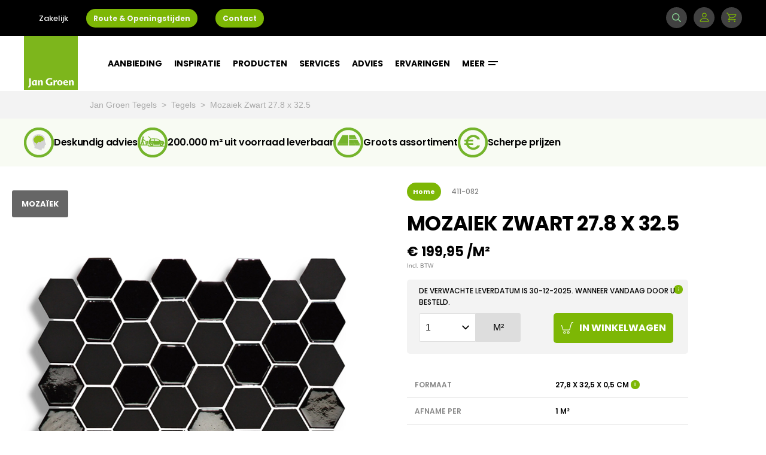

--- FILE ---
content_type: text/html; charset=utf-8
request_url: https://www.jangroentegels.nl/411-082/mozaiek-zwart-278x325/
body_size: 129945
content:
<!DOCTYPE html>
<html lang="nl" class="s-productdetailpage" dir="ltr">
<head>
        <script type="text/javascript">
        (function(w,d,s,l,i){w[l]=w[l]||[];w[l].push({'gtm.start':new Date().getTime(),event:'gtm.js'});var f=d.getElementsByTagName(s)[0],
        j=d.createElement(s),dl=l!='dataLayer'?'&l='+l:'';j.async=true;j.src='//www.googletagmanager.com/gtm.js?id='+i+dl;f.parentNode.insertBefore(j,f);
        })(window,document,'script','dataLayer', 'GTM-WNM7J82');

        window.dataLayer = window.dataLayer || [];
        window.gtag = window.gtag || function() { dataLayer.push(arguments); }
    </script>


    <link rel="dns-prefetch" href="//fonts.googleapis.com">

    <meta charset="UTF-8">
    <meta http-equiv="X-UA-Compatible" content="IE=edge" />
    <meta name="viewport" content="width=device-width, maximum-scale=1" />
    <meta name="description" content="Mozaiek Zwart 27.8 x 32.5 kopen? ✓ Scherpe prijzen ✓ Groots assortiment ✓ 200.000 m2 uit voorraad leverbaar ✓ Deskundig advies">
    <meta name="keywords" content="">

    <meta name="twitter:card" content="summary_large_image">
    <meta name="twitter:site" content="@jangroentegels">
    <meta name="twitter:title" content="Mozaiek Zwart 27.8 x 32.5 | 411-082 | Jan Groen Tegels">
    <meta name="twitter:description" content="Mozaiek Zwart 27.8 x 32.5 kopen? ✓ Scherpe prijzen ✓ Groots assortiment ✓ 200.000 m2 uit voorraad leverbaar ✓ Deskundig advies">
    <meta name="twitter:creator" content="@jangroentegels">
    <meta name="twitter:image" content="https://www.jangroentegels.nl//Static/assets/images/logos/jan-groen.png">

    <meta property="og:title" content="Mozaiek Zwart 27.8 x 32.5 | 411-082 | Jan Groen Tegels" />
    <meta property="og:type" content="article" />
    <meta property="og:image" content="https://www.jangroentegels.nl//Static/assets/images/logos/jan-groen.png" />
    <meta property="og:description" content="Mozaiek Zwart 27.8 x 32.5 kopen? ✓ Scherpe prijzen ✓ Groots assortiment ✓ 200.000 m2 uit voorraad leverbaar ✓ Deskundig advies" />
    <meta property="og:site_name" content="Jan Groentegels" />
    <meta name="p:domain_verify" content="44dc674aa51343bfbe1c5d3640c2edd1" />
    <meta name="google-site-verification" content="wlfbk4O5abZm9cbaNo1Qi81exsf-UA6C-gL5BpYi0bQ" />
    <meta name="theme-color" content="#7DB61C" />
    
        <link href="https://www.jangroentegels.nl/411-082/mozaiek-zwart-278x325/" rel="canonical">
    

    

    
        <title>Mozaiek Zwart 27.8 x 32.5 | 411-082 | Jan Groen Tegels</title>
    <link rel="stylesheet" href="/Static/assets/css/main.css?v=0.0.0.0.1" type="text/css" />
    <link rel="stylesheet" href="/Static/assets/css/print.css?v=0.0.0.0.1" type="text/css" />

    <link rel="icon" href="/Static/assets/svg/brand/jan-groen.svg" />

    <link href="https://ajax.googleapis.com/ajax/libs/jqueryui/1.12.1/themes/base/jquery-ui.min.css" rel="stylesheet" type="text/css" />

    <noscript><link rel="stylesheet" type="text/css" href="//fonts.googleapis.com/css?family=Poppins:500,600,700&display=swap" /></noscript>
    <script>
        /*! loadCSS. [c]2017 Filament Group, Inc. MIT License */
        !function (a) { "use strict"; var b = function (b, c, d) { function e(a) { return h.body ? a() : void setTimeout(function () { e(a) }) } function f() { i.addEventListener && i.removeEventListener("load", f), i.media = d || "all" } var g, h = a.document, i = h.createElement("link"); if (c) g = c; else { var j = (h.body || h.getElementsByTagName("head")[0]).childNodes; g = j[j.length - 1] } var k = h.styleSheets; i.rel = "stylesheet", i.href = b, i.media = "only x", e(function () { g.parentNode.insertBefore(i, c ? g : g.nextSibling) }); var l = function (a) { for (var b = i.href, c = k.length; c--;)if (k[c].href === b) return a(); setTimeout(function () { l(a) }) }; return i.addEventListener && i.addEventListener("load", f), i.onloadcssdefined = l, l(f), i }; "undefined" != typeof exports ? exports.loadCSS = b : a.loadCSS = b }("undefined" != typeof global ? global : this);
        loadCSS('//fonts.googleapis.com/css?family=Poppins:500,600,700&display=swap');
    </script>

    <script src="/Static/libs/popper.min.js" defer></script>
    <script src="/Static/libs/tippy-bundle.umd.min.js" defer></script>
    <script src="/Static/assets/js/main.js?v=0.0.0.0.1" type="text/javascript" defer></script>

    <link rel="preconnect" href="https://consentcdn.cookiebot.eu">
    <script id="Cookiebot" data-culture="NL" src="https://consent.cookiebot.eu/uc.js" data-cbid="80a0c065-b56e-45b4-b3c6-05830b4dde13" type="text/javascript" async></script>

</head>
<body>
    


    


<header class="c-header" data-js-hook="navigation">
    <div class="header__wrapper">
        <a href="/" class="header__logo is-mobile">
            <svg xmlns="http://www.w3.org/2000/svg" viewBox="0 0 595.28 595.28"><path fill="#7db61c" d="M0 0h595.28v595.28H0z"/><path fill="#fff" d="M77.041 536.172c0 20.172-8.396 29.658-27.478 35.764l-4.035-10.358c5.998-2.944 8.833-5.234 10.686-8.396 2.4-3.707 2.726-9.268 2.726-20.499 0-21.917-.327-43.616-1.308-65.533h19.3c-.655 15.485-.763 20.718-.763 35.766 0 10.686.872 22.025.872 33.257zm66.403 9.159H126.76l-1.09-8.832a20.784 20.784 0 0 1-17.992 10.031c-11.013 0-20.827-9.16-20.827-26.823 0-17.992 14.394-30.532 31.404-30.532a44.726 44.726 0 0 1 14.612 2.072l10.904-3.053c-.872 10.904-1.199 17.229-1.199 28.35 0 11.668.22 17.01.873 28.787zm-27.696-11.994c3.707 0 7.087-1.526 9.813-5.67.218-3.49.327-7.633.327-11.994 0-6.325-.109-11.886-.327-14.503a17.65 17.65 0 0 0-7.742-1.744c-7.196 0-13.193 5.67-13.193 16.355 0 12.43 4.797 17.556 11.122 17.556zm57.46-34.02c4.361-6.652 10.577-10.141 18.1-10.141 10.25 0 17.447 7.742 17.447 19.627 0 6.978-.655 11.34-.655 17.99a176.537 176.537 0 0 0 .654 18.538h-18.428c.545-6.869.763-10.795.763-17.882 0-6.324.109-11.994-.436-16.028-.546-5.997-3.38-8.94-7.742-8.94-3.6 0-6.761 1.853-9.487 5.67-.328 4.58-.436 10.794-.436 16.901 0 7.851.108 12.431.436 20.281h-18.21c.546-10.25.764-16.465.764-26.823 0-11.122-.11-16.9-.764-28.023h17.01zm140.546 42.852c-8.506 2.835-17.447 4.361-30.858 4.361-22.244 0-41.98-14.502-41.98-37.727 0-25.624 19.19-42.961 46.45-42.961a68.91 68.91 0 0 1 25.515 4.579l-4.252 12.43a54.552 54.552 0 0 0-20.391-4.362c-17.883 0-28.132 10.358-28.132 27.695 0 17.773 11.23 27.914 24.97 27.914a35.697 35.697 0 0 0 9.377-.982c.109-4.143.327-7.524.327-11.994 0-3.817-.11-8.723-.328-12.212h19.3c-.327 5.67-.655 9.923-.655 15.81 0 6.651.218 11.013.654 17.446zm45.464-52.993a17.267 17.267 0 0 1 6.869 1.199l-5.452 18.428a19.27 19.27 0 0 0-6.87-1.309c-3.489 0-6.76 1.636-9.486 5.67-.327 3.708-.436 7.96-.436 13.195 0 5.67.11 12.104.436 18.973h-18.21c.545-10.25.764-16.465.764-26.823 0-11.122-.11-17.119-.764-28.023h16.465l1.309 12.65c3.598-9.705 9.378-13.958 15.375-13.958zm37.62 0c18.864 0 30.204 11.994 30.204 28.241 0 15.92-11.994 29.113-30.204 29.113-18.973 0-30.203-11.667-30.203-27.804s11.776-29.55 30.203-29.55zm-.108 10.795c-8.07 0-11.777 7.742-11.777 18.1 0 10.031 3.817 17.883 11.777 17.883 8.396 0 11.777-7.742 11.777-17.882 0-10.358-3.598-18.1-11.776-18.1zm70.108 33.91c7.196 0 13.303-1.853 18.1-5.233l3.054 11.013c-6.652 4.798-14.067 6.87-24.425 6.87-17.446 0-30.095-10.358-30.095-29.004 0-16.683 12.104-28.35 28.896-28.35 15.156 0 25.733 9.596 25.733 27.15 0 1.418 0 2.727-.108 4.363h-37.4c.981 9.16 6.432 13.194 16.247 13.194zm-16.357-22.788h20.936c-.545-7.742-3.816-11.886-10.25-11.886-6.542 0-10.14 4.907-10.686 11.886zm64.658-11.777c4.362-6.651 10.577-10.14 18.1-10.14 10.25 0 17.446 7.742 17.446 19.627 0 6.978-.654 11.34-.654 17.99a176.564 176.564 0 0 0 .655 18.538h-18.428c.546-6.869.763-10.795.763-17.882 0-6.324.11-11.994-.436-16.028-.545-5.997-3.38-8.94-7.741-8.94-3.599 0-6.761 1.853-9.487 5.67-.327 4.58-.436 10.794-.436 16.901 0 7.851.109 12.431.436 20.281h-18.21c.545-10.25.763-16.465.763-26.823 0-11.122-.11-16.9-.764-28.023h17.01z"/></svg>
        </a>

        <div class="header__wrapper-content">
            <div class="o-container header__container">
                <a href="/" class="header__logo is-desktop">
                    <svg xmlns="http://www.w3.org/2000/svg" viewBox="0 0 595.28 595.28"><path fill="#7db61c" d="M0 0h595.28v595.28H0z"/><path fill="#fff" d="M77.041 536.172c0 20.172-8.396 29.658-27.478 35.764l-4.035-10.358c5.998-2.944 8.833-5.234 10.686-8.396 2.4-3.707 2.726-9.268 2.726-20.499 0-21.917-.327-43.616-1.308-65.533h19.3c-.655 15.485-.763 20.718-.763 35.766 0 10.686.872 22.025.872 33.257zm66.403 9.159H126.76l-1.09-8.832a20.784 20.784 0 0 1-17.992 10.031c-11.013 0-20.827-9.16-20.827-26.823 0-17.992 14.394-30.532 31.404-30.532a44.726 44.726 0 0 1 14.612 2.072l10.904-3.053c-.872 10.904-1.199 17.229-1.199 28.35 0 11.668.22 17.01.873 28.787zm-27.696-11.994c3.707 0 7.087-1.526 9.813-5.67.218-3.49.327-7.633.327-11.994 0-6.325-.109-11.886-.327-14.503a17.65 17.65 0 0 0-7.742-1.744c-7.196 0-13.193 5.67-13.193 16.355 0 12.43 4.797 17.556 11.122 17.556zm57.46-34.02c4.361-6.652 10.577-10.141 18.1-10.141 10.25 0 17.447 7.742 17.447 19.627 0 6.978-.655 11.34-.655 17.99a176.537 176.537 0 0 0 .654 18.538h-18.428c.545-6.869.763-10.795.763-17.882 0-6.324.109-11.994-.436-16.028-.546-5.997-3.38-8.94-7.742-8.94-3.6 0-6.761 1.853-9.487 5.67-.328 4.58-.436 10.794-.436 16.901 0 7.851.108 12.431.436 20.281h-18.21c.546-10.25.764-16.465.764-26.823 0-11.122-.11-16.9-.764-28.023h17.01zm140.546 42.852c-8.506 2.835-17.447 4.361-30.858 4.361-22.244 0-41.98-14.502-41.98-37.727 0-25.624 19.19-42.961 46.45-42.961a68.91 68.91 0 0 1 25.515 4.579l-4.252 12.43a54.552 54.552 0 0 0-20.391-4.362c-17.883 0-28.132 10.358-28.132 27.695 0 17.773 11.23 27.914 24.97 27.914a35.697 35.697 0 0 0 9.377-.982c.109-4.143.327-7.524.327-11.994 0-3.817-.11-8.723-.328-12.212h19.3c-.327 5.67-.655 9.923-.655 15.81 0 6.651.218 11.013.654 17.446zm45.464-52.993a17.267 17.267 0 0 1 6.869 1.199l-5.452 18.428a19.27 19.27 0 0 0-6.87-1.309c-3.489 0-6.76 1.636-9.486 5.67-.327 3.708-.436 7.96-.436 13.195 0 5.67.11 12.104.436 18.973h-18.21c.545-10.25.764-16.465.764-26.823 0-11.122-.11-17.119-.764-28.023h16.465l1.309 12.65c3.598-9.705 9.378-13.958 15.375-13.958zm37.62 0c18.864 0 30.204 11.994 30.204 28.241 0 15.92-11.994 29.113-30.204 29.113-18.973 0-30.203-11.667-30.203-27.804s11.776-29.55 30.203-29.55zm-.108 10.795c-8.07 0-11.777 7.742-11.777 18.1 0 10.031 3.817 17.883 11.777 17.883 8.396 0 11.777-7.742 11.777-17.882 0-10.358-3.598-18.1-11.776-18.1zm70.108 33.91c7.196 0 13.303-1.853 18.1-5.233l3.054 11.013c-6.652 4.798-14.067 6.87-24.425 6.87-17.446 0-30.095-10.358-30.095-29.004 0-16.683 12.104-28.35 28.896-28.35 15.156 0 25.733 9.596 25.733 27.15 0 1.418 0 2.727-.108 4.363h-37.4c.981 9.16 6.432 13.194 16.247 13.194zm-16.357-22.788h20.936c-.545-7.742-3.816-11.886-10.25-11.886-6.542 0-10.14 4.907-10.686 11.886zm64.658-11.777c4.362-6.651 10.577-10.14 18.1-10.14 10.25 0 17.446 7.742 17.446 19.627 0 6.978-.654 11.34-.654 17.99a176.564 176.564 0 0 0 .655 18.538h-18.428c.546-6.869.763-10.795.763-17.882 0-6.324.11-11.994-.436-16.028-.545-5.997-3.38-8.94-7.741-8.94-3.599 0-6.761 1.853-9.487 5.67-.327 4.58-.436 10.794-.436 16.901 0 7.851.109 12.431.436 20.281h-18.21c.545-10.25.763-16.465.763-26.823 0-11.122-.11-16.9-.764-28.023h17.01z"/></svg>
                </a>

                <nav class="c-nav">
                    <div class="nav__list-container">
                        <ul class="nav__list">
                            
<li class="nav__item">
    <a href="/aanbiedingen/" class="nav__link" >
        Aanbieding

    </a>

    <ul class="c-subnavigation">
        
<li class="subnavigation__item subnavigation__item--category " >
    <a href="/tegels/aanbiedingen/uitverkoop/" class="subnavigation__link">
        Uitverkoop

    </a>

    <ul class="subnavigation__menu">
    </ul>
</li>
<li class="subnavigation__item subnavigation__item--category " >
    <a href="/services/tegelvloer-leggen/prijs/" class="subnavigation__link">
        Tegelvloer pakket

    </a>

    <ul class="subnavigation__menu">
    </ul>
</li>
    </ul>
</li>
<li class="nav__item">
    <a href="/inspiratie/" class="nav__link" >
        Inspiratie

    </a>

    <ul class="c-subnavigation">
        
<li class="subnavigation__item subnavigation__item--category " >
    <a href="/inspiratie/badkamer/" class="subnavigation__link">
        Badkamer

    </a>

    <ul class="subnavigation__menu">
    </ul>
</li>
<li class="subnavigation__item subnavigation__item--category " >
    <a href="/inspiratie/hal/" class="subnavigation__link">
        Hal

    </a>

    <ul class="subnavigation__menu">
    </ul>
</li>
<li class="subnavigation__item subnavigation__item--category " >
    <a href="/inspiratie/keuken/" class="subnavigation__link">
        Keuken

    </a>

    <ul class="subnavigation__menu">
    </ul>
</li>
<li class="subnavigation__item subnavigation__item--category " >
    <a href="/inspiratie/slaapkamer/" class="subnavigation__link">
        Slaapkamer

    </a>

    <ul class="subnavigation__menu">
    </ul>
</li>
<li class="subnavigation__item subnavigation__item--category " >
    <a href="/inspiratie/toilet/" class="subnavigation__link">
        Toilet

    </a>

    <ul class="subnavigation__menu">
    </ul>
</li>
<li class="subnavigation__item subnavigation__item--category " >
    <a href="/inspiratie/tuin/" class="subnavigation__link">
        Tuin

    </a>

    <ul class="subnavigation__menu">
    </ul>
</li>
<li class="subnavigation__item subnavigation__item--category " >
    <a href="/inspiratie/woonkamer/" class="subnavigation__link">
        Woonkamer

    </a>

    <ul class="subnavigation__menu">
    </ul>
</li>
    </ul>
</li>
<li class="nav__item">
    <a href="/producten/" class="nav__link" >
        Producten

    </a>

    <ul class="c-subnavigation">
        
<li class="subnavigation__item subnavigation__item--category subnavigation__item--with-submenu js-open-submenu" >
    <a href="/tegels/" class="subnavigation__link">
        Tegels

<svg class="svg-icons-chevron-right" xmlns="http://www.w3.org/2000/svg" viewBox="0 0 8 12">
    <path d="M7.36 6L1.343 0-.07 1.415 4.55 6 0 10.585 1.415 12"/>
</svg>    </a>

    <ul class="subnavigation__menu">
                <li class="subnavigation__item">
                    <a href="/tegels/wandtegels/" class="subnavigation__link">
                        Wandtegels
                    </a>
                </li>
                <li class="subnavigation__item">
                    <a href="/tegels/vloertegels/" class="subnavigation__link">
                        Vloertegels
                    </a>
                </li>
                <li class="subnavigation__item">
                    <a href="/tegels/XXL-Tegels/" class="subnavigation__link">
                        XXL Tegels
                    </a>
                </li>
                <li class="subnavigation__item">
                    <a href="/tegels/mozaiek/" class="subnavigation__link">
                        Moza&#xEF;ek
                    </a>
                </li>
                <li class="subnavigation__item">
                    <a href="/tegels/mozaiektegels/" class="subnavigation__link">
                        Moza&#xEF;ektegels
                    </a>
                </li>
                <li class="subnavigation__item">
                    <a href="/tegels/tuintegels/" target="_top" class="subnavigation__link">
                        Tuintegels
                    </a>
                </li>
                <li class="subnavigation__item">
                    <a href="/tegels/plinttegels/" class="subnavigation__link">
                        Plinttegels
                    </a>
                </li>
                <li class="subnavigation__item">
                    <a href="/tegels/accessoires/" class="subnavigation__link">
                        Accessoires
                    </a>
                </li>
    </ul>
</li>
<li class="subnavigation__item subnavigation__item--category " >
    <a href="/profielen/" class="subnavigation__link">
        Profielen

    </a>

    <ul class="subnavigation__menu">
    </ul>
</li>
<li class="subnavigation__item subnavigation__item--category " >
    <a href="/dorpels/" class="subnavigation__link">
        Dorpels

    </a>

    <ul class="subnavigation__menu">
    </ul>
</li>
<li class="subnavigation__item subnavigation__item--category " >
    <a href="/onderhoud/" class="subnavigation__link">
        Onderhoud

    </a>

    <ul class="subnavigation__menu">
    </ul>
</li>
<li class="subnavigation__item subnavigation__item--category " >
    <a href="/applicatiematerialen/" class="subnavigation__link">
        Lijm/ voegsel

    </a>

    <ul class="subnavigation__menu">
    </ul>
</li>
<li class="subnavigation__item subnavigation__item--category " >
    <a href="/gereedschap/" class="subnavigation__link">
        Gereedschap

    </a>

    <ul class="subnavigation__menu">
    </ul>
</li>
<li class="subnavigation__item subnavigation__item--category " >
    <a href="/bouwmaterialen/" class="subnavigation__link">
        Bouwmaterialen

    </a>

    <ul class="subnavigation__menu">
    </ul>
</li>
<li class="subnavigation__item subnavigation__item--category " >
    <a href="/producten/vloerverwarming/" class="subnavigation__link">
        Vloerverwarming

    </a>

    <ul class="subnavigation__menu">
    </ul>
</li>
<li class="subnavigation__item subnavigation__item--category " >
    <a href="/producten/laminaat/" class="subnavigation__link">
        Laminaat

    </a>

    <ul class="subnavigation__menu">
    </ul>
</li>
<li class="subnavigation__item subnavigation__item--category subnavigation__item--with-submenu js-open-submenu" >
    <a href="/producten/" class="subnavigation__link">
        Merken

<svg class="svg-icons-chevron-right" xmlns="http://www.w3.org/2000/svg" viewBox="0 0 8 12">
    <path d="M7.36 6L1.343 0-.07 1.415 4.55 6 0 10.585 1.415 12"/>
</svg>    </a>

    <ul class="subnavigation__menu">
                <li class="subnavigation__item">
                    <a href="/tegels/merken/vtwonen/" class="subnavigation__link">
                        vtwonen
                    </a>
                </li>
                <li class="subnavigation__item">
                    <a href="/tegels/merken/piet-boon/" class="subnavigation__link">
                        Piet Boon
                    </a>
                </li>
                <li class="subnavigation__item">
                    <a href="/tegels/merken/motto-by-mosa/" class="subnavigation__link">
                        Motto by Mosa
                    </a>
                </li>
                <li class="subnavigation__item">
                    <a href="/tegels/merken/aleluia/" class="subnavigation__link">
                        Aleluia
                    </a>
                </li>
                <li class="subnavigation__item">
                    <a href="/tegels/merken/arcana/" class="subnavigation__link">
                        Arcana
                    </a>
                </li>
                <li class="subnavigation__item">
                    <a href="/tegels/merken/argenta/" class="subnavigation__link">
                        Argenta
                    </a>
                </li>
                <li class="subnavigation__item">
                    <a href="/tegels/merken/bb/" class="subnavigation__link">
                        B&amp;B
                    </a>
                </li>
                <li class="subnavigation__item">
                    <a href="/tegels/merken/Caesar/" class="subnavigation__link">
                        Caesar
                    </a>
                </li>
                <li class="subnavigation__item">
                    <a href="/tegels/merken/dune/" class="subnavigation__link">
                        Dune
                    </a>
                </li>
                <li class="subnavigation__item">
                    <a href="/tegels/merken/el-barco/" class="subnavigation__link">
                        El Barco
                    </a>
                </li>
                <li class="subnavigation__item">
                    <a href="/tegels/merken/flaminia/" class="subnavigation__link">
                        Flaminia
                    </a>
                </li>
                <li class="subnavigation__item">
                    <a href="/tegels/merken/geotiles/" class="subnavigation__link">
                        Geotiles
                    </a>
                </li>
                <li class="subnavigation__item">
                    <a href="/tegels/merken/idea/" class="subnavigation__link">
                        Idea
                    </a>
                </li>
                <li class="subnavigation__item">
                    <a href="/tegels/merken/marazzi/" class="subnavigation__link">
                        Marazzi
                    </a>
                </li>
                <li class="subnavigation__item">
                    <a href="/tegels/merken/pamesa/" class="subnavigation__link">
                        Pamesa
                    </a>
                </li>
                <li class="subnavigation__item">
                    <a href="/tegels/merken/ragno/" class="subnavigation__link">
                        Ragno
                    </a>
                </li>
                <li class="subnavigation__item">
                    <a href="/tegels/merken/rak/" class="subnavigation__link">
                        Rak
                    </a>
                </li>
                <li class="subnavigation__item">
                    <a href="/tegels/merken/sintesi/" class="subnavigation__link">
                        Sintesi
                    </a>
                </li>
                <li class="subnavigation__item">
                    <a href="/tegels/merken/stn/" class="subnavigation__link">
                        STN
                    </a>
                </li>
                <li class="subnavigation__item">
                    <a href="/producten/" class="subnavigation__link">
                        Binnenkort meer
                    </a>
                </li>
    </ul>
</li>
    </ul>
</li>
<li class="nav__item">
    <a href="/services/" class="nav__link" >
        Services

    </a>

    <ul class="c-subnavigation">
        
<li class="subnavigation__item subnavigation__item--category subnavigation__item--with-submenu js-open-submenu" >
    <a href="/services/tegelvloer-leggen/" class="subnavigation__link">
        Tegelvloer &#x2B; leggen

<svg class="svg-icons-chevron-right" xmlns="http://www.w3.org/2000/svg" viewBox="0 0 8 12">
    <path d="M7.36 6L1.343 0-.07 1.415 4.55 6 0 10.585 1.415 12"/>
</svg>    </a>

    <ul class="subnavigation__menu">
                <li class="subnavigation__item">
                    <a href="/services/tegelvloer-leggen/vloerverwarming-overzicht/" class="subnavigation__link">
                        Vloerverwarming
                    </a>
                </li>
    </ul>
</li>
<li class="subnavigation__item subnavigation__item--category " >
    <a href="/services/maak-een-afspraak/" class="subnavigation__link">
        Maak een afspraak

    </a>

    <ul class="subnavigation__menu">
    </ul>
</li>
<li class="subnavigation__item subnavigation__item--category " >
    <a href="/services/3d-ontwerp/" class="subnavigation__link">
        3D-ontwerp

    </a>

    <ul class="subnavigation__menu">
    </ul>
</li>
<li class="subnavigation__item subnavigation__item--category " >
    <a href="/services/monster-tegel/" class="subnavigation__link">
        Monster tegel

    </a>

    <ul class="subnavigation__menu">
    </ul>
</li>
<li class="subnavigation__item subnavigation__item--category " >
    <a href="/services/gratis-opslag/" class="subnavigation__link">
        Gratis opslag

    </a>

    <ul class="subnavigation__menu">
    </ul>
</li>
<li class="subnavigation__item subnavigation__item--category " >
    <a href="/services/transport/" class="subnavigation__link">
        Transport

    </a>

    <ul class="subnavigation__menu">
    </ul>
</li>
<li class="subnavigation__item subnavigation__item--category " >
    <a href="/services/verwerking/" class="subnavigation__link">
        Verwerking

    </a>

    <ul class="subnavigation__menu">
    </ul>
</li>
    </ul>
</li>
<li class="nav__item">
    <a href="/advies/" class="nav__link" >
        Advies

    </a>

    <ul class="c-subnavigation">
        
<li class="subnavigation__item subnavigation__item--category " >
    <a href="/advies/Design/" class="subnavigation__link">
        Design

    </a>

    <ul class="subnavigation__menu">
    </ul>
</li>
<li class="subnavigation__item subnavigation__item--category " >
    <a href="/advies/verwerking/" class="subnavigation__link">
        Verwerking

    </a>

    <ul class="subnavigation__menu">
    </ul>
</li>
<li class="subnavigation__item subnavigation__item--category " >
    <a href="/advies/onderhoud/" class="subnavigation__link">
        Onderhoud

    </a>

    <ul class="subnavigation__menu">
    </ul>
</li>
<li class="subnavigation__item subnavigation__item--category " >
    <a href="/advies/onderhoud/keramische-tegels/beschermen/" class="subnavigation__link">
        Beschermen tegels

    </a>

    <ul class="subnavigation__menu">
    </ul>
</li>
    </ul>
</li>
<li class="nav__item">
    <a href="/binnen-kijken/" class="nav__link" >
        Ervaringen

    </a>

    <ul class="c-subnavigation">
        
<li class="subnavigation__item subnavigation__item--category " >
    <a href="/binnen-kijken/" class="subnavigation__link">
        Binnenkijken

    </a>

    <ul class="subnavigation__menu">
    </ul>
</li>
<li class="subnavigation__item subnavigation__item--category " >
    <a href="https://www.feedbackcompany.com/nl-nl/reviews/jan-groen-tegels/" class="subnavigation__link">
        Reviews

    </a>

    <ul class="subnavigation__menu">
    </ul>
</li>
    </ul>
</li>
<li class="nav__item">
    <a href="/meer/over-jan-groen/" class="nav__link" >
        Meer

<svg xmlns="http://www.w3.org/2000/svg" viewBox="0 0 16 7" preserveAspectRatio="xMinYMax meet"><path d="M0 0h16v2H0zm0 5h12v2H0z" fill="#fff"/></svg>    </a>

    <ul class="c-subnavigation">
        
<li class="subnavigation__item subnavigation__item--category subnavigation__item--with-submenu js-open-submenu" >
    <a href="/meer/over-jan-groen/" class="subnavigation__link">
        Over Jan Groen

<svg class="svg-icons-chevron-right" xmlns="http://www.w3.org/2000/svg" viewBox="0 0 8 12">
    <path d="M7.36 6L1.343 0-.07 1.415 4.55 6 0 10.585 1.415 12"/>
</svg>    </a>

    <ul class="subnavigation__menu">
                <li class="subnavigation__item">
                    <a href="/meer/over-jan-groen/vestigingen/" class="subnavigation__link">
                        Vestigingen
                    </a>
                </li>
                <li class="subnavigation__item">
                    <a href="/meer/over-jan-groen/formules/" class="subnavigation__link">
                        Formules
                    </a>
                </li>
                <li class="subnavigation__item">
                    <a href="/meer/over-jan-groen/rab-groep/" class="subnavigation__link">
                        RAB Groep
                    </a>
                </li>
                <li class="subnavigation__item">
                    <a href="/meer/over-jan-groen/historie/" class="subnavigation__link">
                        Historie
                    </a>
                </li>
    </ul>
</li>
<li class="subnavigation__item subnavigation__item--category " >
    <a href="/meer/projecten/" class="subnavigation__link">
        Projecten

    </a>

    <ul class="subnavigation__menu">
    </ul>
</li>
<li class="subnavigation__item subnavigation__item--category " >
    <a href="https://www.werkenbijjangroen.nl/" class="subnavigation__link">
        Vacatures

    </a>

    <ul class="subnavigation__menu">
    </ul>
</li>
<li class="subnavigation__item subnavigation__item--category " >
    <a href="/zakelijk/" class="subnavigation__link">
        Zakelijk

    </a>

    <ul class="subnavigation__menu">
    </ul>
</li>
    </ul>
</li>
                        </ul>
                    </div>
                </nav>
            </div>

            <div
                class="header__container header__container--search js-searchbar ">
                <div class="o-container">
                    <nav class="c-nav">
                        <div class="nav__list-container nav__list-container--search">
                            <form id="top-search" action="/zoeken/" method="get">

                                <input type="text" name="q"
                                    placeholder="Geef een zoekterm op"
                                    autocomplete="off" class="search-bar__input--header">
                            </form>
                        </div>

                        <button class="button--search" type="submit" form="top-search">
                            <div>Zoek</div>
                        </button>

                            <div class="search--close js-trigger-searchbar"></div>
                    </nav>
                </div>
            </div>
        </div>

        <div class="c-header-top__nav">
            <div class="o-container">
                <ul class="header-top__links" >
                        <li class="header-top__item">
        <a href="/zakelijk/" title="Zakelijk" class="header-top__link">
            Zakelijk
        </a>
    </li>
    <li class="header-top__item">
        <a href="/meer/route-openingstijden-bleiswijk/" title="Route &amp; Openingstijden" class="header-top__cta">
            Route &amp; Openingstijden
        </a>
    </li>
    <li class="header-top__item">
        <a href="/klantenservice/contactpagina-bleiswijk/" title="Contact" class="header-top__cta">
            Contact
        </a>
    </li>

                </ul>

                    <ul class="header-top__links header-top__links_round_buttons header-top__links--right">
                        <li class="header-top__item">
                            <a class="header-top__icon header-top__icon--search js-trigger-searchbar">
                                <svg xmlns="http://www.w3.org/2000/svg" viewBox="-13597 677 19.731 19.732"><path id="Path_224" data-name="Path 224" d="m21-55.453-4.764-4.766a8.2 8.2 0 0 0-.681-10.809 8.14 8.14 0 0 0-5.792-2.4 8.136 8.136 0 0 0-5.792 2.4 8.139 8.139 0 0 0-2.4 5.792 8.134 8.134 0 0 0 2.4 5.792 8.138 8.138 0 0 0 5.792 2.4 8.134 8.134 0 0 0 5.017-1.716L19.544-54a1.029 1.029 0 0 0 .728.3A1.028 1.028 0 0 0 21-54a1.032 1.032 0 0 0 0-1.453zM5.426-60.9a6.09 6.09 0 0 1-1.8-4.336 6.091 6.091 0 0 1 1.8-4.336 6.091 6.091 0 0 1 4.336-1.8 6.092 6.092 0 0 1 4.336 1.8 6.138 6.138 0 0 1 0 8.671 6.091 6.091 0 0 1-4.336 1.8A6.086 6.086 0 0 1 5.426-60.9zm0 0" transform="translate(-13598.57 750.426)" style="fill:#86cc90"/></svg>
                                <span class="header-top__icon-label"></span>
                            </a>
                        </li>

                        <li class="header-top__item">
                            <a href="/" class="header-top__icon js-trigger-login-tooltip">
                                <svg width="16" height="16" viewBox="0 0 16 16" xmlns="http://www.w3.org/2000/svg" fill="currentColor" class="bi bi-person"><path d="M8 8a3 3 0 1 0 0-6 3 3 0 0 0 0 6zm2-3a2 2 0 1 1-4 0 2 2 0 0 1 4 0zm4 8c0 1-1 1-1 1H3s-1 0-1-1 1-4 6-4 6 3 6 4zm-1-.004c-.001-.246-.154-.986-.832-1.664C11.516 10.68 10.289 10 8 10c-2.29 0-3.516.68-4.168 1.332-.678.678-.83 1.418-.832 1.664h10z"/></svg>
                                <span class="header-top__icon-label"></span>
                            </a>
                            <div class="login-tooltip js-login-tooltip">
                                    <div ><a href="/inloggen/" title="Inloggen">Inloggen</a></div>
    <div ><a href="/account-aanvragen/" title="Account aanvragen">Account aanvragen</a></div>

                            </div>
                        </li>

                        <li class="header-top__item header-top__item--hide">
                            <a href="/winkelwagen/" title="Winkelwagen" class="header-top__icon">
                                <svg width="24" height="24" viewBox="0 0 24 24" fill="none" xmlns="http://www.w3.org/2000/svg"><path fill-rule="evenodd" clip-rule="evenodd" d="M19.148 5.25H5.335l-1.18-2.115A.75.75 0 0 0 3.5 2.75H2a.75.75 0 0 0 0 1.5h1.06l1.164 2.088L6.91 12.28l.003.006.237.523-2.697 2.877a.75.75 0 0 0 .462 1.258l2.458.281a40.68 40.68 0 0 0 9.254 0l2.458-.28a.75.75 0 0 0-.17-1.491l-2.458.28a39.256 39.256 0 0 1-8.914 0l-.975-.11 1.98-2.112a.768.768 0 0 0 .053-.064l.752.098c1.055.138 2.122.165 3.182.08a9.29 9.29 0 0 0 6.366-3.268l.579-.685a.734.734 0 0 0 .053-.072l1.078-1.642c.764-1.164-.071-2.71-1.463-2.71zM8.656 11.944a.484.484 0 0 1-.377-.278l-.002-.003-2.22-4.913h13.09a.25.25 0 0 1 .21.387l-1.053 1.604-.549.65a7.79 7.79 0 0 1-5.338 2.741c-.957.076-1.919.052-2.87-.072l-.89-.116z" fill="#000"/><path d="M6.5 18.5a1.5 1.5 0 1 0 0 3 1.5 1.5 0 0 0 0-3zM16 20a1.5 1.5 0 1 1 3 0 1.5 1.5 0 0 1-3 0z" fill="#000"/></svg>
                                <div id="cartHeader" data-js-hook="cartHeader" class="cart-header__amount">
                                    <span class="cart-header__amount-inner" v-cloak v-if="amount > 0">
                                        {{ amount > 99 ? '99+' : amount}}
                                    </span>
                                </div>
                                <span class="header-top__icon-label"></span>
                            </a>
                        </li>
                    </ul>
            </div>
        </div>


            <div class="c-breadcrumbs ">
                <div class="o-container">
                    <ol itemscope itemtype="http://schema.org/BreadcrumbList" class="breadcrumbs__list">
                            <li itemprop="itemListElement" itemscope itemtype="http://schema.org/ListItem"
                                class="breadcrumbs__crumb">

                                <a href="/" itemscope itemtype="http://schema.org/Thing"
                                    itemprop="item" itemid="8" class="breadcrumbs__link">
                                    Jan Groen Tegels
                                </a>
                                <meta itemprop="position" content="1" />
                                <meta itemprop="name" content="Jan Groen Tegels" />
                            </li>
                            <li itemprop="itemListElement" itemscope itemtype="http://schema.org/ListItem"
                                class="breadcrumbs__crumb">

                                <a href="/tegels/" itemscope itemtype="http://schema.org/Thing"
                                    itemprop="item" itemid="1073741845" class="breadcrumbs__link">
                                    Tegels
                                </a>
                                <meta itemprop="position" content="2" />
                                <meta itemprop="name" content="Tegels" />
                            </li>
                            <li itemprop="itemListElement" itemscope itemtype="http://schema.org/ListItem"
                                class="breadcrumbs__crumb">

                                <a href="/411-082/mozaiek-zwart-278x325/" itemscope itemtype="http://schema.org/Thing"
                                    itemprop="item" itemid="16671" class="breadcrumbs__link">
                                    Mozaiek Zwart 27.8 x 32.5
                                </a>
                                <meta itemprop="position" content="3" />
                                <meta itemprop="name" content="Mozaiek Zwart 27.8 x 32.5" />
                            </li>
                    </ol>
                </div>
            </div>
        <script type="application/ld&#x2B;json">{"@context":"http://schema.org","@type":"BreadcrumbList","itemListElement":[{"@type":"ListItem","position":1,"item":{"@context":"http://schema.org","@type":"Thing","@id":"/","name":"Jan Groen Tegels"},"@id":"8"},{"@type":"ListItem","position":2,"item":{"@context":"http://schema.org","@type":"Thing","@id":"/tegels/","name":"Tegels"},"@id":"1073741845"},{"@type":"ListItem","position":3,"item":{"@context":"http://schema.org","@type":"Thing","@id":"/411-082/mozaiek-zwart-278x325/","name":"Mozaiek Zwart 27.8 x 32.5"},"@id":"16671"}]}</script>

        <div class="header--top__cartwrapper">
            <ul class="header-top__links header-top__links--right">
                <li class="header-top__item header-top__item--hide">
                        <a class="header-top__icon header-top__icon--search js-trigger-searchbar">
                            <svg xmlns="http://www.w3.org/2000/svg" viewBox="-13597 677 19.731 19.732"><path id="Path_224" data-name="Path 224" d="m21-55.453-4.764-4.766a8.2 8.2 0 0 0-.681-10.809 8.14 8.14 0 0 0-5.792-2.4 8.136 8.136 0 0 0-5.792 2.4 8.139 8.139 0 0 0-2.4 5.792 8.134 8.134 0 0 0 2.4 5.792 8.138 8.138 0 0 0 5.792 2.4 8.134 8.134 0 0 0 5.017-1.716L19.544-54a1.029 1.029 0 0 0 .728.3A1.028 1.028 0 0 0 21-54a1.032 1.032 0 0 0 0-1.453zM5.426-60.9a6.09 6.09 0 0 1-1.8-4.336 6.091 6.091 0 0 1 1.8-4.336 6.091 6.091 0 0 1 4.336-1.8 6.092 6.092 0 0 1 4.336 1.8 6.138 6.138 0 0 1 0 8.671 6.091 6.091 0 0 1-4.336 1.8A6.086 6.086 0 0 1 5.426-60.9zm0 0" transform="translate(-13598.57 750.426)" style="fill:#86cc90"/></svg>
                        </a>
                </li>
                <li class="header-top__item header-top__item--hide">
                    <a href="/" class="header-top__icon js-trigger-login-tooltip">
                        <svg width="16" height="16" viewBox="0 0 16 16" xmlns="http://www.w3.org/2000/svg" fill="currentColor" class="bi bi-person"><path d="M8 8a3 3 0 1 0 0-6 3 3 0 0 0 0 6zm2-3a2 2 0 1 1-4 0 2 2 0 0 1 4 0zm4 8c0 1-1 1-1 1H3s-1 0-1-1 1-4 6-4 6 3 6 4zm-1-.004c-.001-.246-.154-.986-.832-1.664C11.516 10.68 10.289 10 8 10c-2.29 0-3.516.68-4.168 1.332-.678.678-.83 1.418-.832 1.664h10z"/></svg>
                    </a>

                    <div class="login-tooltip js-login-tooltip">
                            <div ><a href="/inloggen/" title="Inloggen">Inloggen</a></div>
    <div ><a href="/account-aanvragen/" title="Account aanvragen">Account aanvragen</a></div>

                    </div>
                </li>
                <li class="header-top__item header-top__item--hide">
                    <a href="/winkelwagen/" title="Winkelwagen" class="header-top__icon">
                        <svg width="24" height="24" viewBox="0 0 24 24" fill="none" xmlns="http://www.w3.org/2000/svg"><path fill-rule="evenodd" clip-rule="evenodd" d="M19.148 5.25H5.335l-1.18-2.115A.75.75 0 0 0 3.5 2.75H2a.75.75 0 0 0 0 1.5h1.06l1.164 2.088L6.91 12.28l.003.006.237.523-2.697 2.877a.75.75 0 0 0 .462 1.258l2.458.281a40.68 40.68 0 0 0 9.254 0l2.458-.28a.75.75 0 0 0-.17-1.491l-2.458.28a39.256 39.256 0 0 1-8.914 0l-.975-.11 1.98-2.112a.768.768 0 0 0 .053-.064l.752.098c1.055.138 2.122.165 3.182.08a9.29 9.29 0 0 0 6.366-3.268l.579-.685a.734.734 0 0 0 .053-.072l1.078-1.642c.764-1.164-.071-2.71-1.463-2.71zM8.656 11.944a.484.484 0 0 1-.377-.278l-.002-.003-2.22-4.913h13.09a.25.25 0 0 1 .21.387l-1.053 1.604-.549.65a7.79 7.79 0 0 1-5.338 2.741c-.957.076-1.919.052-2.87-.072l-.89-.116z" fill="#000"/><path d="M6.5 18.5a1.5 1.5 0 1 0 0 3 1.5 1.5 0 0 0 0-3zM16 20a1.5 1.5 0 1 1 3 0 1.5 1.5 0 0 1-3 0z" fill="#000"/></svg>

                        <div id="cartHeader" data-js-hook="cartHeader" class="cart-header__amount">
                            <span class="cart-header__amount-inner" v-cloak v-if="amount > 0">
                                {{ amount > 99 ? '99+' : amount}}
                            </span>
                        </div>
                    </a>
                </li>
            </ul>
        </div>
        <button class="header__nav-trigger" data-close-text="sluit" on:click.prevent="navigation::toggle">
            <span class="nav__bar-top"></span>
            <span class="nav__bar-mid"></span>
            <span class="nav__bar-bot"></span>
        </button>
    </div>

    <span class="header--shadow js-trigger-searchbar"></span>

        <div class="usp-block usp-block--desktop">
            <div class="o-container">
                <ul>
                        <li class='usp-item no'>
                            <div class="usp-item__icon"><img src="/globalassets/usps/expertise.png" alt="Expertise" /></div>
                            <div class="usp-item__text">
                                <p class="usp-item__title">Deskundig advies</p>
                                <p class="usp-item__subtitle"></p>
                            </div>
                        </li>
                        <li class='usp-item no'>
                            <div class="usp-item__icon"><img src="/globalassets/usps/op-voorraad-direct-af-te-halen.png" alt="Uit voorraad leverbaar" /></div>
                            <div class="usp-item__text">
                                <p class="usp-item__title">200.000 m&#xB2; uit voorraad leverbaar</p>
                                <p class="usp-item__subtitle"></p>
                            </div>
                        </li>
                        <li class='usp-item no'>
                            <div class="usp-item__icon"><img src="/globalassets/usps/tegelformaten.png" alt="Veel formaten tegels" /></div>
                            <div class="usp-item__text">
                                <p class="usp-item__title">Groots assortiment</p>
                                <p class="usp-item__subtitle"></p>
                            </div>
                        </li>
                        <li class='usp-item no'>
                            <div class="usp-item__icon"><img src="/globalassets/usps/scherp-geprijsd.png" alt="Scherp geprijsd" /></div>
                            <div class="usp-item__text">
                                <p class="usp-item__title">Scherpe prijzen</p>
                                <p class="usp-item__subtitle"></p>
                            </div>
                        </li>
                </ul>
            </div>
        </div>
</header>

    

<div class="c-sticky-content product-image-slider">
    <div class="sticky-content__col u-text--right"
         id="sticky-image"
         data-inview-persistent="true"
         data-inview-trigger="sticky::update(sticky-image)"
         js-hook-inview
         js-hook-sticky>

        <div class="sticky-content__fixed-container js-sticky-container"
             js-hook-sticky-scroll-element>


<div class="c-slider sticky-content__image">
    <div class="slider__slides" data-js-hook="slider">

<figure class="c-image slider__slide product-image-slider__slide" data-objectfit-container>


            <img src="/globalassets/catalog/112614000251/112614000251_productdetail_boven_standaard_001/?width=10&format=webp&rev=14112170291"   data-src="/globalassets/catalog/112614000251/112614000251_productdetail_boven_standaard_001/?width=10&format=webp&rev=14112170291" data-srcset="/globalassets/catalog/112614000251/112614000251_productdetail_boven_standaard_001/?width=1024&format=webp&quality=100&rev=14112170291 1024w" alt="Mozaiek Zwart 27.8 x 32.5 | 411-082 | Jan Groen Tegels" data-objectfit-img loading="eager" />
</figure>    </div>
</div>
                <span class="c-tag" >Moza&#xEF;ek</span>
            <div class="c-label">
                    <span class="product-topinfo__store">Home</span>
                <span class="product-topinfo__article-number u-text-left">411-082</span>
            </div>


                <div class="loop-icon js-show-image-modal" js-hook-image-zoom>
                    <svg xmlns="http://www.w3.org/2000/svg" viewBox="-13597 677 19.731 19.732"><path id="Path_224" data-name="Path 224" d="m21-55.453-4.764-4.766a8.2 8.2 0 0 0-.681-10.809 8.14 8.14 0 0 0-5.792-2.4 8.136 8.136 0 0 0-5.792 2.4 8.139 8.139 0 0 0-2.4 5.792 8.134 8.134 0 0 0 2.4 5.792 8.138 8.138 0 0 0 5.792 2.4 8.134 8.134 0 0 0 5.017-1.716L19.544-54a1.029 1.029 0 0 0 .728.3A1.028 1.028 0 0 0 21-54a1.032 1.032 0 0 0 0-1.453zM5.426-60.9a6.09 6.09 0 0 1-1.8-4.336 6.091 6.091 0 0 1 1.8-4.336 6.091 6.091 0 0 1 4.336-1.8 6.092 6.092 0 0 1 4.336 1.8 6.138 6.138 0 0 1 0 8.671 6.091 6.091 0 0 1-4.336 1.8A6.086 6.086 0 0 1 5.426-60.9zm0 0" transform="translate(-13598.57 750.426)" style="fill:#86cc90"/></svg>
                </div>
                <div class="image-modal js-image-modal">
                    <div class="image-modal__content js-image-modal-content">
                        <div class="sticky-content__fixed-container js-enlarged-image">

<figure class="c-image slider__slide product-image-slider__slide" data-objectfit-container>


            <img src="/globalassets/catalog/112614000251/112614000251_productdetail_boven_standaard_001/?width=10&format=webp&rev=14112170291"   data-src="/globalassets/catalog/112614000251/112614000251_productdetail_boven_standaard_001/?width=10&format=webp&rev=14112170291" data-srcset="/globalassets/catalog/112614000251/112614000251_productdetail_boven_standaard_001/?width=1024&format=webp&quality=100&rev=14112170291 1024w" alt="Mozaiek Zwart 27.8 x 32.5 | 411-082 | Jan Groen Tegels" data-objectfit-img loading="eager" />
</figure>                        </div>
                        <div class="close-modal js-image-modal-close">
                            <svg xmlns="http://www.w3.org/2000/svg" viewBox="0 0 47.971 47.971"><path d="M28.228 23.986 47.092 5.122a2.998 2.998 0 0 0 0-4.242 2.998 2.998 0 0 0-4.242 0L23.986 19.744 5.12.88a2.996 2.996 0 0 0-4.24 0 2.995 2.995 0 0 0 0 4.242l18.864 18.864L.88 42.85A2.997 2.997 0 0 0 3 47.97c.767 0 1.535-.293 2.12-.88l18.866-18.863L42.85 47.09a2.992 2.992 0 0 0 4.242 0 2.996 2.996 0 0 0 0-4.24L28.228 23.985z"/></svg>
                        </div>
                    </div>
                </div>
        </div>
    </div>

    <div class="sticky-content__col sticky-content__col--limited-width">
            <div class="image-disclaimer image-disclaimer--mobile">
                <div class="tooltip__wrapper">
                    <div class="tooltip">
                        i
                    </div>
                </div>
                
<p>De afbeelding is een <strong>impressie</strong>. De kleur van het daadwerkelijke product kan afwijken. Zie <a href="/klantenservice/levering/leveringsvoorwaarden/">leveringsvoorwaarden</a>.</p>
            </div>
        <div class="c-product-topinfo">
                <span class="product-topinfo__store">Home</span>
            <span class="product-topinfo__article-number">411-082</span>

            <h5 class="heading--nospacing" ></h5>
            <h1 class="heading--uppercase" >Mozaiek Zwart 27.8 x 32.5</h1>

                <div>
                    

<div class="o-container detail-price__wrapper noGrid-margin">
    <div class="o-grid-12 noGrid-margin">

    <div class="u-col-12 u-col-8@md noCol-padding">
                <p class="detail-price">&euro; 199,95 /M&#xB2;</p>
            <p class="c-btw__text">Incl. BTW</p>
    </div>

    </div>
</div>


                </div>
                    <div class="pdp-cart-wrapper">
                            <div data-js-hook="tooltip" class="tooltip__wrapper" data-tippy-content="De daadwerkelijke leverdatum is afhankelijk van de beschikbaarheid bij de leverancier. ">
                                <div class="tooltip">i</div>
                            </div>
                        <div class="detail-cart__wrapper" data-js-hook="pdpCart">
                            <div class="o-container">
                                <div class="o-grid-12">
                                        <div class="u-col-12">
                                            <p class="detail-cart__disclaimer">De verwachte leverdatum is 30-12-2025. Wanneer vandaag door u besteld.</p>
                                        </div>
                                    <div class="u-col-12 u-col-6@lg u-col-12@md u-col-6@sm">
                                        <div class="detail-cart__select">
<select id="quantity" name="quantity"><option value="1">1</option>
<option value="2">2</option>
<option value="3">3</option>
<option value="4">4</option>
<option value="5">5</option>
<option value="6">6</option>
<option value="7">7</option>
<option value="8">8</option>
<option value="9">9</option>
<option value="10">10</option>
<option value="11">11</option>
<option value="12">12</option>
<option value="13">13</option>
<option value="14">14</option>
<option value="15">15</option>
<option value="16">16</option>
<option value="17">17</option>
<option value="18">18</option>
<option value="19">19</option>
<option value="20">20</option>
<option value="21">21</option>
<option value="22">22</option>
<option value="23">23</option>
<option value="24">24</option>
<option value="25">25</option>
<option value="26">26</option>
<option value="27">27</option>
<option value="28">28</option>
<option value="29">29</option>
<option value="30">30</option>
<option value="31">31</option>
<option value="32">32</option>
<option value="33">33</option>
<option value="34">34</option>
<option value="35">35</option>
<option value="36">36</option>
<option value="37">37</option>
<option value="38">38</option>
<option value="39">39</option>
<option value="40">40</option>
<option value="41">41</option>
<option value="42">42</option>
<option value="43">43</option>
<option value="44">44</option>
<option value="45">45</option>
<option value="46">46</option>
<option value="47">47</option>
<option value="48">48</option>
<option value="49">49</option>
<option value="50">50</option>
<option value="51">51</option>
<option value="52">52</option>
<option value="53">53</option>
<option value="54">54</option>
<option value="55">55</option>
<option value="56">56</option>
<option value="57">57</option>
<option value="58">58</option>
<option value="59">59</option>
<option value="60">60</option>
<option value="61">61</option>
<option value="62">62</option>
<option value="63">63</option>
<option value="64">64</option>
<option value="65">65</option>
<option value="66">66</option>
<option value="67">67</option>
<option value="68">68</option>
<option value="69">69</option>
<option value="70">70</option>
<option value="71">71</option>
<option value="72">72</option>
<option value="73">73</option>
<option value="74">74</option>
<option value="75">75</option>
<option value="76">76</option>
<option value="77">77</option>
<option value="78">78</option>
<option value="79">79</option>
<option value="80">80</option>
<option value="81">81</option>
<option value="82">82</option>
<option value="83">83</option>
<option value="84">84</option>
<option value="85">85</option>
<option value="86">86</option>
<option value="87">87</option>
<option value="88">88</option>
<option value="89">89</option>
<option value="90">90</option>
<option value="91">91</option>
<option value="92">92</option>
<option value="93">93</option>
<option value="94">94</option>
<option value="95">95</option>
<option value="96">96</option>
<option value="97">97</option>
<option value="98">98</option>
<option value="99">99</option>
<option value="100">100</option>
<option value="101">101</option>
<option value="102">102</option>
<option value="103">103</option>
<option value="104">104</option>
<option value="105">105</option>
<option value="106">106</option>
<option value="107">107</option>
<option value="108">108</option>
<option value="109">109</option>
<option value="110">110</option>
<option value="111">111</option>
<option value="112">112</option>
<option value="113">113</option>
<option value="114">114</option>
<option value="115">115</option>
<option value="116">116</option>
<option value="117">117</option>
<option value="118">118</option>
<option value="119">119</option>
<option value="120">120</option>
<option value="121">121</option>
<option value="122">122</option>
<option value="123">123</option>
<option value="124">124</option>
<option value="125">125</option>
<option value="126">126</option>
<option value="127">127</option>
<option value="128">128</option>
<option value="129">129</option>
<option value="130">130</option>
<option value="131">131</option>
<option value="132">132</option>
<option value="133">133</option>
<option value="134">134</option>
<option value="135">135</option>
<option value="136">136</option>
<option value="137">137</option>
<option value="138">138</option>
<option value="139">139</option>
<option value="140">140</option>
<option value="141">141</option>
<option value="142">142</option>
<option value="143">143</option>
<option value="144">144</option>
<option value="145">145</option>
<option value="146">146</option>
<option value="147">147</option>
<option value="148">148</option>
<option value="149">149</option>
<option value="150">150</option>
<option value="151">151</option>
<option value="152">152</option>
<option value="153">153</option>
<option value="154">154</option>
<option value="155">155</option>
<option value="156">156</option>
<option value="157">157</option>
<option value="158">158</option>
<option value="159">159</option>
<option value="160">160</option>
<option value="161">161</option>
<option value="162">162</option>
<option value="163">163</option>
<option value="164">164</option>
<option value="165">165</option>
<option value="166">166</option>
<option value="167">167</option>
<option value="168">168</option>
<option value="169">169</option>
<option value="170">170</option>
<option value="171">171</option>
<option value="172">172</option>
<option value="173">173</option>
<option value="174">174</option>
<option value="175">175</option>
<option value="176">176</option>
<option value="177">177</option>
<option value="178">178</option>
<option value="179">179</option>
<option value="180">180</option>
<option value="181">181</option>
<option value="182">182</option>
<option value="183">183</option>
<option value="184">184</option>
<option value="185">185</option>
<option value="186">186</option>
<option value="187">187</option>
<option value="188">188</option>
<option value="189">189</option>
<option value="190">190</option>
<option value="191">191</option>
<option value="192">192</option>
<option value="193">193</option>
<option value="194">194</option>
<option value="195">195</option>
<option value="196">196</option>
<option value="197">197</option>
<option value="198">198</option>
<option value="199">199</option>
<option value="200">200</option>
</select>                                            <div class="detail-cart__select-unit">
                                                M&#xB2;
                                            </div>
                                        </div>
                                    </div>

                                    <div class="u-col-12 u-col-6@lg u-col-12@md u-col-6@sm">
                                        <div class="detail-cart__button-wrapper">
                                            <a class="detail-cart__button" v-on:click="addToCart" data-cart-item-code="112614000251">
                                                <img src="/static/assets/svg/icons/cart_hover.svg" class="detail-cart__icon" />
                                                In winkelwagen
                                            </a>
                                        </div>
                                    </div>
                                </div>
                            </div>
                            <div class="c-modal"
                                 data-js-hook="modal"
                                 id="pdp"
                                 data-modal-identifier="pdp"
                                 data-pdp-hash="23454223"
                                 tabindex="-1">

                                <div class="modal__content" role="dialog" aria-modal="true">
                                    <header class="modal__header">
                                        <h4>Dit artikel is toegevoegd aan uw winkelwagen.</h4>
                                        <button class="modal__close-button" data-js-hook="button-modal-close"><svg xmlns="http://www.w3.org/2000/svg" viewBox="0 0 47.971 47.971"><path d="M28.228 23.986L47.092 5.122c1.172-1.17 1.172-3.07 0-4.242-1.172-1.172-3.07-1.172-4.242 0L23.986 19.744 5.12.88C3.95-.292 2.05-.292.88.88-.294 2.05-.294 3.95.88 5.122l18.864 18.864L.88 42.85c-1.173 1.17-1.173 3.07 0 4.242.585.585 1.353.878 2.12.878s1.535-.293 2.12-.88l18.866-18.863L42.85 47.09c.586.587 1.354.88 2.12.88s1.536-.293 2.122-.88c1.172-1.17 1.172-3.07 0-4.24L28.228 23.985z" /></svg>
</button>
                                    </header>
                                    <div class="cart-modal__content o-container">
                                        <div class="o-grid-12">
                                            <div class="u-col-12g">
                                                <p v-if="success === true">
                                                    Ga naar uw <a href="/winkelwagen/">winkelwagen</a> om uw bestelling af te ronden.

Of bekijk meer <a href="/producten/" target="_self">producten.</a>
                                                </p>
                                                <p v-else="success === false">
                                                    Het toevoegen van de artikelen is mislukt.
                                                </p>
                                            </div>
                                        </div>
                                    </div>
                                </div>
                            </div>
                        </div>
                    </div>


        </div>

        
<div class="c-collapsible">
    <div class="collapsible__content collapsible__content--topspecs s-wysiwyg">
		<table class="c-specification-table specification-table--wide" data-scrollto-name="specification-table">

				<tr>
					<td class="specification-table__label">Formaat</td>
					<td class="specification-table__value">27,8 x 32,5 x 0,5 cm
						<div data-js-hook="tooltip" class="tooltip__wrapper" data-tippy-content="Het maatlabel kan per productie een paar mm afwijken.">
							<div class="tooltip">
								i
							</div>
						</div>
					</td>
				</tr>

			<tr>
				<td class="specification-table__label">Afname per</td>
				<td class="specification-table__value" >1 M²</td>
			</tr>
			

			<tr>
				<td class="specification-table__label">Retourmogelijkheid</td>
				<td class="specification-table__value">
					Nee, speciaal voor u besteld.
						<div data-js-hook="tooltip" class="tooltip__wrapper" data-tippy-content="Materialen die speciaal voor u besteld zijn en niet in ons voorraadprogramma zijn opgenomen kunnen we helaas niet retour nemen. Ook Op=Op Artikelen!&#xA;Bekijk ons &lt;a href=&quot;/klantenservice/retourneren/webshop/&quot; target=&quot;_blank&quot;&gt;retourbeleid&lt;/a&gt;">
							<div class="tooltip">
								i
							</div>
						</div>
				</td>
			</tr>

				<tr>
					<td class="specification-table__label">Bijzonderheden</td>
					<td class="specification-table__value" >Vanwege het productieproces kunnen er kleine verschillen zitten in de maat van de tegel en de voeg.</td>
				</tr>

				<tr>
					<td class="specification-table__label">Te bekijken in</td>
					<td class="specification-table__value" >
						Utrecht
					</td>
				</tr>


			    <tr>
                    <td class="specification-table__label">KG per M2</td>
                    <td class="specification-table__value" >11 kg</td>
                </tr>


				<tr>
					<td class="specification-table__label">Kleur</td>
					<td class="specification-table__value" >Zwart</td>
				</tr>


				<tr>
					<td class="specification-table__label">Vorm</td>
					<td class="specification-table__value" >Hexagon</td>
				</tr>

				<tr>
					<td class="specification-table__label">Oppervlak</td>
					<td class="specification-table__value" >Glanzend</td>
				</tr>


			    <tr>
                    <td class="specification-table__label">Gerectificeerd</td>
                    <td class="specification-table__value" >Nee</td>
                </tr>









		</table>
    </div>

    <a class="c-button-link button-link--green u-align--centered"
       href="#" data-js-hook="toggle"
       data-label="Bekijk meer"
       data-label-expanded="Bekijk minder">
        <span class="button-link__label">Bekijk meer</span>
        <span class="button-link__icon">
			<svg class="svg-icons-chevron-down" xmlns="http://www.w3.org/2000/svg" viewBox="-14996.185 2263 13.182 7.968">
    <path fill="#888" d="M-14983.003 2264.377l-6.591 6.591-6.591-6.591 1.376-1.377 5.215 5.214 5.214-5.214zm0 0" />
</svg>
        </span>
    </a>
</div>



    <div class="u-col-12 slider__wrapper">
        <div class="c-slider">

            <div class="slider__slides" data-js-hook="slider">

                    <div class="slider__slide">

                            <img src="/globalassets/catalog/112614000251/112614000251_sfeer_voor_standaard_001/?format=webp" alt="Mozaiek Zwart 27.8 x 32.5 | 411-082 | Jan Groen Tegels" />
                    </div>

            </div>

        </div>


            <a  class="c-image-cta">

                <span class="image-cta__subtitle">Inspiratie</span>
                <span class="image-cta__title">
                    Inspiratie

                    <svg class="svg-icons-chevron-right" xmlns="http://www.w3.org/2000/svg" viewBox="0 0 8 12">
    <path d="M7.36 6L1.343 0-.07 1.415 4.55 6 0 10.585 1.415 12"/>
</svg>
                </span>

            </a>
    </div>




            <div class="c-collapsible margin-bottom--lg">
                <div class="collapsible__content s-wysiwyg">

    <div class="c-text-block margin-top--md">
            <h5 class="heading--uppercase heading--nospacing" >Bezoek onze showroom</h5>
        <h3 >Bekijk &amp; bestel deze tegel</h3>

        
<p>Geïnteresseerd in deze tegel?&nbsp;Kom naar&nbsp;onze&nbsp;<a href="/meer/over-jan-groen/vestigingen/">showroom</a>&nbsp;en ervaar de tegel in het echt! Voel de structuur, bekijk de kleur en het formaat. Onze adviseurs geven u graag&nbsp;<span>praktische tips over de mogelijkheden en toepassing van deze tegel.&nbsp;</span>Is dit de tegel die u wilt hebben? Wij stellen een passende offerte voor u op!</p>

    </div>

    <div class="c-text-block margin-top--md">
        <h3 >Omschrijving</h3>

        
<p><span class="fontstyle0">Deze zeshoekige mozaïek heeft een afmeting van 27,8 x 32,5 cm. Deze  mozaïek is met&nbsp;zijn zwarte kleur een echte&nbsp;aanwinst voor uw woonruimte. De tegel is van 1e keus kwaliteit en kopen&nbsp;wij direct in bij de fabriek. Hij wordt geleverd in een verpakking van&nbsp;1 M2. Deze tegel uit ons home&nbsp;assortiment wordt speciaal voor u besteld en is in Utrecht te bekijken.</span></p>

    </div>
                </div>

                <a class="c-button-link u-align--centered" href="#" data-js-hook="toggle" data-label="Bekijk meer" data-label-expanded="Bekijk minder">
                    <span class="button-link__label">Bekijk meer</span>
                    <span class="button-link__icon">
                        <svg class="svg-icons-chevron-down" xmlns="http://www.w3.org/2000/svg" viewBox="-14996.185 2263 13.182 7.968">
    <path fill="#888" d="M-14983.003 2264.377l-6.591 6.591-6.591-6.591 1.376-1.377 5.215 5.214 5.214-5.214zm0 0" />
</svg>
                    </span>
                </a>
            </div>

    </div>
</div>

    <div class="image-disclaimer__container image-disclaimer__container--desktop">
        <div class="image-disclaimer image-disclaimer--desktop">
            <div class="tooltip__wrapper">
                <div class="tooltip">
                    i
                </div>
            </div>
            
<p>De afbeelding is een <strong>impressie</strong>. De kleur van het daadwerkelijke product kan afwijken. Zie <a href="/klantenservice/levering/leveringsvoorwaarden/">leveringsvoorwaarden</a>.</p>
        </div>
    </div>

<div id="related-tiles">

        <div class="c-related-tiles">
            <div class="o-container">
                <div class="o-grid-12 u-content--vertical-bottom">
                    <div class="u-col-12 u-col-6@md">
                        <h5 class="heading--uppercase heading--nospacing"></h5>
                        <h3>Meer uit deze serie</h3>
                    </div>
                </div>
                <div class="related-tiles__list">
                    

<div class="c-tile-slider">

    <div class="c-slider-nav">
        <button class="slider-nav__item slider-nav__item--prev">
            Vorige

            <svg class="svg-icons-chevron-right" xmlns="http://www.w3.org/2000/svg" viewBox="0 0 8 12">
    <path d="M7.36 6L1.343 0-.07 1.415 4.55 6 0 10.585 1.415 12"/>
</svg>

        </button>
        <button class="slider-nav__item slider-nav__item--next">
            Volgende

            <svg class="svg-icons-chevron-right" xmlns="http://www.w3.org/2000/svg" viewBox="0 0 8 12">
    <path d="M7.36 6L1.343 0-.07 1.415 4.55 6 0 10.585 1.415 12"/>
</svg>

        </button>
    </div>


    <div class="tile-slider__slides"
         data-js-hook="tile-slider"
         data-num-slides="4">



<div class="wrapper__c-tile">
    <div data-vue-hook="quickCard">
        <a href="/339-148/mozaiek-multi-278x325/"
           class="c-tile"
           data-url="/339-148/mozaiek-multi-278x325/"
           data-item-showroomcode="339-148"
           v-on:click="goToProductPage">
            <div class="c-title__inner c-title__inner_top">
                <span class="tile__artnr">339-148</span>

                    <span class="tile__store">Home</span>

                
<figure class="c-image c-image" >

            <img src="/globalassets/catalog/112614000238/112614000238_productdetail_boven_standaard_001/?width=10&format=webp&rev=19359018291" width="200" height="200" data-src="/globalassets/catalog/112614000238/112614000238_productdetail_boven_standaard_001/?width=10&format=webp&rev=19359018291" data-srcset="/globalassets/catalog/112614000238/112614000238_productdetail_boven_standaard_001/?width=200&height=200&quality=90&rmode=crop&format=webp&rev=19359018291 1024w" alt="Mozaiek Multi 27.8 x 32.5 | 339-148 | Jan Groen Tegels"  loading="lazy" />
</figure>


                <div class="wrapper__title">

                        <p class="tile__name">Mozaiek Multi 27.8 x 32.5</p>

                </div>
                <div class="wrapper__available-stock">
                </div>
            </div>
            <div class="break__line"></div>
            <div class="c-title__inner">
                <div class="o-container noGrid-margin">
                    <div class="o-grid-12 u-content--vertical-centered">
                        <div class="u-col-9">

        <p class="c-price__discount"></p>
        <p class="c-price">&euro; 199,95 <span class="c-price__small">/M&#xB2;</span></p>
        <p class="c-btw__text">Incl. BTW</p>
                        </div>

                            <div class="u-col-3">
                                    <svg width="26px" height="19px" viewBox="0 0 26 19" version="1.1" xmlns="http://www.w3.org/2000/svg" xmlns:xlink="http://www.w3.org/1999/xlink">
        <title>Path</title>
        <g id="Page-1" stroke="none" stroke-width="1" fill="none" fill-rule="evenodd">
            <g id="01_overzicht" transform="translate(-1163.000000, -944.000000)" fill="#7DB705" fill-rule="nonzero">
                <g id="Group-8-Copy-10" transform="translate(1010.000000, 621.000000)">
                    <g id="Group-6" transform="translate(20.000000, 319.000000)">
                        <path d="M150.501295,4.34414738 C150.276896,4.06566834 149.9197,3.94234228 149.578688,4.02560704 C149.237676,4.10887179 148.971415,4.38442737 148.890959,4.73734286 C148.810503,5.09025835 148.929669,5.45992366 149.198755,5.69215584 L155.844317,12.577783 L133.878274,12.577783 C133.385866,12.6048201 133,13.0259044 133,13.536217 C133,14.0465297 133.385866,14.467614 133.878274,14.4946511 L155.844317,14.4946511 L149.188335,21.3721902 C148.840327,21.7493578 148.840327,22.3430311 149.188335,22.7201987 C149.360874,22.8993222 149.595213,23 149.839605,23 C150.083996,23 150.318336,22.8993222 150.490875,22.7201987 L158.722931,14.2007852 C158.899966,14.0244277 159,13.7810833 159,13.526781 C159,13.2724786 158.899966,13.0291343 158.722931,12.8527768 L150.501295,4.34414738 Z" id="Path"></path>
                    </g>
                </g>
            </g>
        </g>
    </svg>
                            </div>
                    </div>
                </div>
            </div>
        </a>

    </div>
</div>


<div class="wrapper__c-tile">
    <div data-vue-hook="quickCard">
        <a href="/880-942/vloertegels-sorolla-20x20/"
           class="c-tile"
           data-url="/880-942/vloertegels-sorolla-20x20/"
           data-item-showroomcode="880-942"
           v-on:click="goToProductPage">
            <div class="c-title__inner c-title__inner_top">
                <span class="tile__artnr">880-942</span>

                    <span class="tile__store">Budget</span>

                
<figure class="c-image c-image" >

            <img src="/globalassets/catalog/162084000030a/162084000030a_productdetail_boven_standaard_001/?width=10&format=webp&rev=20492921601" width="200" height="200" data-src="/globalassets/catalog/162084000030a/162084000030a_productdetail_boven_standaard_001/?width=10&format=webp&rev=20492921601" data-srcset="/globalassets/catalog/162084000030a/162084000030a_productdetail_boven_standaard_001/?width=200&height=200&quality=90&rmode=crop&format=webp&rev=20492921601 1024w" alt="Vloertegels Dune Sorolla 20 x 20 | 880-942 | Jan Groen Tegels"  loading="lazy" />
</figure>


                <div class="wrapper__title">

                        <p class="tile__name">Vloertegels Dune Sorolla 20 x 20</p>

                </div>
                <div class="wrapper__available-stock">
                        <div class="tile__available-stock">
                            
                            <span>
                                Voorraad
                                <br />
                                14,28 M&#xB2;
                            </span>
                        </div>
                </div>
            </div>
            <div class="break__line"></div>
            <div class="c-title__inner">
                <div class="o-container noGrid-margin">
                    <div class="o-grid-12 u-content--vertical-centered">
                        <div class="u-col-9">

        <p class="c-price__discount"></p>
        <p class="c-price">&euro; 41,50 <span class="c-price__small">/M&#xB2;</span></p>
        <p class="c-btw__text">Incl. BTW</p>
                        </div>

                            <div class="u-col-3">
                                    <svg width="26px" height="19px" viewBox="0 0 26 19" version="1.1" xmlns="http://www.w3.org/2000/svg" xmlns:xlink="http://www.w3.org/1999/xlink">
        <title>Path</title>
        <g id="Page-1" stroke="none" stroke-width="1" fill="none" fill-rule="evenodd">
            <g id="01_overzicht" transform="translate(-1163.000000, -944.000000)" fill="#7DB705" fill-rule="nonzero">
                <g id="Group-8-Copy-10" transform="translate(1010.000000, 621.000000)">
                    <g id="Group-6" transform="translate(20.000000, 319.000000)">
                        <path d="M150.501295,4.34414738 C150.276896,4.06566834 149.9197,3.94234228 149.578688,4.02560704 C149.237676,4.10887179 148.971415,4.38442737 148.890959,4.73734286 C148.810503,5.09025835 148.929669,5.45992366 149.198755,5.69215584 L155.844317,12.577783 L133.878274,12.577783 C133.385866,12.6048201 133,13.0259044 133,13.536217 C133,14.0465297 133.385866,14.467614 133.878274,14.4946511 L155.844317,14.4946511 L149.188335,21.3721902 C148.840327,21.7493578 148.840327,22.3430311 149.188335,22.7201987 C149.360874,22.8993222 149.595213,23 149.839605,23 C150.083996,23 150.318336,22.8993222 150.490875,22.7201987 L158.722931,14.2007852 C158.899966,14.0244277 159,13.7810833 159,13.526781 C159,13.2724786 158.899966,13.0291343 158.722931,12.8527768 L150.501295,4.34414738 Z" id="Path"></path>
                    </g>
                </g>
            </g>
        </g>
    </svg>
                            </div>
                    </div>
                </div>
            </div>
        </a>

    </div>
        <div data-js-hook="tooltip" class="tooltip__wrapper tooltip__wrapper--only-desktop" data-tippy-content="De beschikbaarheid van uw order hangt af van de voorraad in ons magazijn op het moment van bestellen.">
            <div class="tooltip">i</div>
        </div>
</div>


<div class="wrapper__c-tile">
    <div data-vue-hook="quickCard">
        <a href="/275-437/wandtegel-valencia-blanco-20x20-068m2/"
           class="c-tile"
           data-url="/275-437/wandtegel-valencia-blanco-20x20-068m2/"
           data-item-showroomcode="275-437"
           v-on:click="goToProductPage">
            <div class="c-title__inner c-title__inner_top">
                <span class="tile__artnr">275-437</span>

                    <span class="tile__store">Budget</span>

                
<figure class="c-image c-image" >

            <img src="/globalassets/catalog/162084000025a/162084000025a_productdetail_boven_standaard_001/?width=10&format=webp&rev=4132810241" width="200" height="200" data-src="/globalassets/catalog/162084000025a/162084000025a_productdetail_boven_standaard_001/?width=10&format=webp&rev=4132810241" data-srcset="/globalassets/catalog/162084000025a/162084000025a_productdetail_boven_standaard_001/?width=200&height=200&quality=90&rmode=crop&format=webp&rev=4132810241 1024w" alt="Wandtegels Dune Valencia Blanco 20 x 20 | 275-437 | Jan Groen Tegels"  loading="lazy" />
</figure>


                <div class="wrapper__title">

                        <p class="tile__name">Wandtegels Dune Valencia Blanco 20 x 20</p>

                </div>
                <div class="wrapper__available-stock">
                </div>
            </div>
            <div class="break__line"></div>
            <div class="c-title__inner">
                <div class="o-container noGrid-margin">
                    <div class="o-grid-12 u-content--vertical-centered">
                        <div class="u-col-9">

        <p class="c-price__discount"></p>
        <p class="c-price">&euro; 41,50 <span class="c-price__small">/M&#xB2;</span></p>
        <p class="c-btw__text">Incl. BTW</p>
                        </div>

                            <div class="u-col-3">
                                    <svg width="26px" height="19px" viewBox="0 0 26 19" version="1.1" xmlns="http://www.w3.org/2000/svg" xmlns:xlink="http://www.w3.org/1999/xlink">
        <title>Path</title>
        <g id="Page-1" stroke="none" stroke-width="1" fill="none" fill-rule="evenodd">
            <g id="01_overzicht" transform="translate(-1163.000000, -944.000000)" fill="#7DB705" fill-rule="nonzero">
                <g id="Group-8-Copy-10" transform="translate(1010.000000, 621.000000)">
                    <g id="Group-6" transform="translate(20.000000, 319.000000)">
                        <path d="M150.501295,4.34414738 C150.276896,4.06566834 149.9197,3.94234228 149.578688,4.02560704 C149.237676,4.10887179 148.971415,4.38442737 148.890959,4.73734286 C148.810503,5.09025835 148.929669,5.45992366 149.198755,5.69215584 L155.844317,12.577783 L133.878274,12.577783 C133.385866,12.6048201 133,13.0259044 133,13.536217 C133,14.0465297 133.385866,14.467614 133.878274,14.4946511 L155.844317,14.4946511 L149.188335,21.3721902 C148.840327,21.7493578 148.840327,22.3430311 149.188335,22.7201987 C149.360874,22.8993222 149.595213,23 149.839605,23 C150.083996,23 150.318336,22.8993222 150.490875,22.7201987 L158.722931,14.2007852 C158.899966,14.0244277 159,13.7810833 159,13.526781 C159,13.2724786 158.899966,13.0291343 158.722931,12.8527768 L150.501295,4.34414738 Z" id="Path"></path>
                    </g>
                </g>
            </g>
        </g>
    </svg>
                            </div>
                    </div>
                </div>
            </div>
        </a>

    </div>
</div>


<div class="wrapper__c-tile">
    <div data-vue-hook="quickCard">
        <a href="/684-483/vloertegels-valencia-coral-20x20-068m2/"
           class="c-tile"
           data-url="/684-483/vloertegels-valencia-coral-20x20-068m2/"
           data-item-showroomcode="684-483"
           v-on:click="goToProductPage">
            <div class="c-title__inner c-title__inner_top">
                <span class="tile__artnr">684-483</span>

                    <span class="tile__store">Budget</span>

                
<figure class="c-image c-image" >

            <img src="/globalassets/catalog/162084000026a/162084000026a_productdetail_boven_standaard_001/?width=10&format=webp&rev=4459354881" width="200" height="200" data-src="/globalassets/catalog/162084000026a/162084000026a_productdetail_boven_standaard_001/?width=10&format=webp&rev=4459354881" data-srcset="/globalassets/catalog/162084000026a/162084000026a_productdetail_boven_standaard_001/?width=200&height=200&quality=90&rmode=crop&format=webp&rev=4459354881 1024w" alt="Vloertegels Dune Valencia Coral 20 x 20 | 684-483 | Jan Groen Tegels"  loading="lazy" />
</figure>


                <div class="wrapper__title">

                        <p class="tile__name">Vloertegels Dune Valencia Coral 20 x 20</p>

                </div>
                <div class="wrapper__available-stock">
                        <div class="tile__available-stock">
                            
                            <span>
                                Voorraad
                                <br />
                                63,24 M&#xB2;
                            </span>
                        </div>
                </div>
            </div>
            <div class="break__line"></div>
            <div class="c-title__inner">
                <div class="o-container noGrid-margin">
                    <div class="o-grid-12 u-content--vertical-centered">
                        <div class="u-col-9">

        <p class="c-price__discount"></p>
        <p class="c-price">&euro; 41,50 <span class="c-price__small">/M&#xB2;</span></p>
        <p class="c-btw__text">Incl. BTW</p>
                        </div>

                            <div class="u-col-3">
                                    <svg width="26px" height="19px" viewBox="0 0 26 19" version="1.1" xmlns="http://www.w3.org/2000/svg" xmlns:xlink="http://www.w3.org/1999/xlink">
        <title>Path</title>
        <g id="Page-1" stroke="none" stroke-width="1" fill="none" fill-rule="evenodd">
            <g id="01_overzicht" transform="translate(-1163.000000, -944.000000)" fill="#7DB705" fill-rule="nonzero">
                <g id="Group-8-Copy-10" transform="translate(1010.000000, 621.000000)">
                    <g id="Group-6" transform="translate(20.000000, 319.000000)">
                        <path d="M150.501295,4.34414738 C150.276896,4.06566834 149.9197,3.94234228 149.578688,4.02560704 C149.237676,4.10887179 148.971415,4.38442737 148.890959,4.73734286 C148.810503,5.09025835 148.929669,5.45992366 149.198755,5.69215584 L155.844317,12.577783 L133.878274,12.577783 C133.385866,12.6048201 133,13.0259044 133,13.536217 C133,14.0465297 133.385866,14.467614 133.878274,14.4946511 L155.844317,14.4946511 L149.188335,21.3721902 C148.840327,21.7493578 148.840327,22.3430311 149.188335,22.7201987 C149.360874,22.8993222 149.595213,23 149.839605,23 C150.083996,23 150.318336,22.8993222 150.490875,22.7201987 L158.722931,14.2007852 C158.899966,14.0244277 159,13.7810833 159,13.526781 C159,13.2724786 158.899966,13.0291343 158.722931,12.8527768 L150.501295,4.34414738 Z" id="Path"></path>
                    </g>
                </g>
            </g>
        </g>
    </svg>
                            </div>
                    </div>
                </div>
            </div>
        </a>

    </div>
        <div data-js-hook="tooltip" class="tooltip__wrapper tooltip__wrapper--only-desktop" data-tippy-content="De beschikbaarheid van uw order hangt af van de voorraad in ons magazijn op het moment van bestellen.">
            <div class="tooltip">i</div>
        </div>
</div>


<div class="wrapper__c-tile">
    <div data-vue-hook="quickCard">
        <a href="/726-703/vloertegels-valencia-salvia-20x20-068m2/"
           class="c-tile"
           data-url="/726-703/vloertegels-valencia-salvia-20x20-068m2/"
           data-item-showroomcode="726-703"
           v-on:click="goToProductPage">
            <div class="c-title__inner c-title__inner_top">
                <span class="tile__artnr">726-703</span>

                    <span class="tile__store">Budget</span>

                
<figure class="c-image c-image" >

            <img src="/globalassets/catalog/162084000027a/162084000027a_productdetail_boven_standaard_001/?width=10&format=webp&rev=4639520001" width="200" height="200" data-src="/globalassets/catalog/162084000027a/162084000027a_productdetail_boven_standaard_001/?width=10&format=webp&rev=4639520001" data-srcset="/globalassets/catalog/162084000027a/162084000027a_productdetail_boven_standaard_001/?width=200&height=200&quality=90&rmode=crop&format=webp&rev=4639520001 1024w" alt="Vloertegels Dune Valencia Salvia 20 x 20 | 726-703 | Jan Groen Tegels"  loading="lazy" />
</figure>


                <div class="wrapper__title">

                        <p class="tile__name">Vloertegels Dune Valencia Salvia 20 x 20</p>

                </div>
                <div class="wrapper__available-stock">
                        <div class="tile__available-stock">
                            
                            <span>
                                Voorraad
                                <br />
                                65,28 M&#xB2;
                            </span>
                        </div>
                </div>
            </div>
            <div class="break__line"></div>
            <div class="c-title__inner">
                <div class="o-container noGrid-margin">
                    <div class="o-grid-12 u-content--vertical-centered">
                        <div class="u-col-9">

        <p class="c-price__discount"></p>
        <p class="c-price">&euro; 41,50 <span class="c-price__small">/M&#xB2;</span></p>
        <p class="c-btw__text">Incl. BTW</p>
                        </div>

                            <div class="u-col-3">
                                    <svg width="26px" height="19px" viewBox="0 0 26 19" version="1.1" xmlns="http://www.w3.org/2000/svg" xmlns:xlink="http://www.w3.org/1999/xlink">
        <title>Path</title>
        <g id="Page-1" stroke="none" stroke-width="1" fill="none" fill-rule="evenodd">
            <g id="01_overzicht" transform="translate(-1163.000000, -944.000000)" fill="#7DB705" fill-rule="nonzero">
                <g id="Group-8-Copy-10" transform="translate(1010.000000, 621.000000)">
                    <g id="Group-6" transform="translate(20.000000, 319.000000)">
                        <path d="M150.501295,4.34414738 C150.276896,4.06566834 149.9197,3.94234228 149.578688,4.02560704 C149.237676,4.10887179 148.971415,4.38442737 148.890959,4.73734286 C148.810503,5.09025835 148.929669,5.45992366 149.198755,5.69215584 L155.844317,12.577783 L133.878274,12.577783 C133.385866,12.6048201 133,13.0259044 133,13.536217 C133,14.0465297 133.385866,14.467614 133.878274,14.4946511 L155.844317,14.4946511 L149.188335,21.3721902 C148.840327,21.7493578 148.840327,22.3430311 149.188335,22.7201987 C149.360874,22.8993222 149.595213,23 149.839605,23 C150.083996,23 150.318336,22.8993222 150.490875,22.7201987 L158.722931,14.2007852 C158.899966,14.0244277 159,13.7810833 159,13.526781 C159,13.2724786 158.899966,13.0291343 158.722931,12.8527768 L150.501295,4.34414738 Z" id="Path"></path>
                    </g>
                </g>
            </g>
        </g>
    </svg>
                            </div>
                    </div>
                </div>
            </div>
        </a>

    </div>
        <div data-js-hook="tooltip" class="tooltip__wrapper tooltip__wrapper--only-desktop" data-tippy-content="De beschikbaarheid van uw order hangt af van de voorraad in ons magazijn op het moment van bestellen.">
            <div class="tooltip">i</div>
        </div>
</div>


<div class="wrapper__c-tile">
    <div data-vue-hook="quickCard">
        <a href="/550-299/vloertegels-carme-20x20-068m2/"
           class="c-tile"
           data-url="/550-299/vloertegels-carme-20x20-068m2/"
           data-item-showroomcode="550-299"
           v-on:click="goToProductPage">
            <div class="c-title__inner c-title__inner_top">
                <span class="tile__artnr">550-299</span>

                    <span class="tile__store">Budget</span>

                
<figure class="c-image c-image" >

            <img src="/globalassets/catalog/162084000028a/162084000028a_productdetail_boven_standaard_001/?width=10&format=webp&rev=4966069761" width="200" height="200" data-src="/globalassets/catalog/162084000028a/162084000028a_productdetail_boven_standaard_001/?width=10&format=webp&rev=4966069761" data-srcset="/globalassets/catalog/162084000028a/162084000028a_productdetail_boven_standaard_001/?width=200&height=200&quality=90&rmode=crop&format=webp&rev=4966069761 1024w" alt="Vloertegels Dune Carme 20 x 20 | 550-299 | Jan Groen Tegels"  loading="lazy" />
</figure>


                <div class="wrapper__title">

                        <p class="tile__name">Vloertegels Dune Carme 20 x 20</p>

                </div>
                <div class="wrapper__available-stock">
                        <div class="tile__available-stock">
                            
                            <span>
                                Voorraad
                                <br />
                                65,28 M&#xB2;
                            </span>
                        </div>
                </div>
            </div>
            <div class="break__line"></div>
            <div class="c-title__inner">
                <div class="o-container noGrid-margin">
                    <div class="o-grid-12 u-content--vertical-centered">
                        <div class="u-col-9">

        <p class="c-price__discount"></p>
        <p class="c-price">&euro; 41,50 <span class="c-price__small">/M&#xB2;</span></p>
        <p class="c-btw__text">Incl. BTW</p>
                        </div>

                            <div class="u-col-3">
                                    <svg width="26px" height="19px" viewBox="0 0 26 19" version="1.1" xmlns="http://www.w3.org/2000/svg" xmlns:xlink="http://www.w3.org/1999/xlink">
        <title>Path</title>
        <g id="Page-1" stroke="none" stroke-width="1" fill="none" fill-rule="evenodd">
            <g id="01_overzicht" transform="translate(-1163.000000, -944.000000)" fill="#7DB705" fill-rule="nonzero">
                <g id="Group-8-Copy-10" transform="translate(1010.000000, 621.000000)">
                    <g id="Group-6" transform="translate(20.000000, 319.000000)">
                        <path d="M150.501295,4.34414738 C150.276896,4.06566834 149.9197,3.94234228 149.578688,4.02560704 C149.237676,4.10887179 148.971415,4.38442737 148.890959,4.73734286 C148.810503,5.09025835 148.929669,5.45992366 149.198755,5.69215584 L155.844317,12.577783 L133.878274,12.577783 C133.385866,12.6048201 133,13.0259044 133,13.536217 C133,14.0465297 133.385866,14.467614 133.878274,14.4946511 L155.844317,14.4946511 L149.188335,21.3721902 C148.840327,21.7493578 148.840327,22.3430311 149.188335,22.7201987 C149.360874,22.8993222 149.595213,23 149.839605,23 C150.083996,23 150.318336,22.8993222 150.490875,22.7201987 L158.722931,14.2007852 C158.899966,14.0244277 159,13.7810833 159,13.526781 C159,13.2724786 158.899966,13.0291343 158.722931,12.8527768 L150.501295,4.34414738 Z" id="Path"></path>
                    </g>
                </g>
            </g>
        </g>
    </svg>
                            </div>
                    </div>
                </div>
            </div>
        </a>

    </div>
        <div data-js-hook="tooltip" class="tooltip__wrapper tooltip__wrapper--only-desktop" data-tippy-content="De beschikbaarheid van uw order hangt af van de voorraad in ons magazijn op het moment van bestellen.">
            <div class="tooltip">i</div>
        </div>
</div>


<div class="wrapper__c-tile">
    <div data-vue-hook="quickCard">
        <a href="/335-166/vloertegels-jordana-20x20-068m2/"
           class="c-tile"
           data-url="/335-166/vloertegels-jordana-20x20-068m2/"
           data-item-showroomcode="335-166"
           v-on:click="goToProductPage">
            <div class="c-title__inner c-title__inner_top">
                <span class="tile__artnr">335-166</span>

                    <span class="tile__store">Budget</span>

                
<figure class="c-image c-image" >

            <img src="/globalassets/catalog/162084000029a/162084000029a_productdetail_boven_standaard_001/?width=10&format=webp&rev=2832825601" width="200" height="200" data-src="/globalassets/catalog/162084000029a/162084000029a_productdetail_boven_standaard_001/?width=10&format=webp&rev=2832825601" data-srcset="/globalassets/catalog/162084000029a/162084000029a_productdetail_boven_standaard_001/?width=200&height=200&quality=90&rmode=crop&format=webp&rev=2832825601 1024w" alt="Vloertegels Dune Jordana 20 x 20 | 335-166 | Jan Groen Tegels"  loading="lazy" />
</figure>


                <div class="wrapper__title">

                        <p class="tile__name">Vloertegels Dune Jordana 20 x 20</p>

                </div>
                <div class="wrapper__available-stock">
                        <div class="tile__available-stock">
                            
                            <span>
                                Voorraad
                                <br />
                                54,4 M&#xB2;
                            </span>
                        </div>
                </div>
            </div>
            <div class="break__line"></div>
            <div class="c-title__inner">
                <div class="o-container noGrid-margin">
                    <div class="o-grid-12 u-content--vertical-centered">
                        <div class="u-col-9">

        <p class="c-price__discount"></p>
        <p class="c-price">&euro; 41,50 <span class="c-price__small">/M&#xB2;</span></p>
        <p class="c-btw__text">Incl. BTW</p>
                        </div>

                            <div class="u-col-3">
                                    <svg width="26px" height="19px" viewBox="0 0 26 19" version="1.1" xmlns="http://www.w3.org/2000/svg" xmlns:xlink="http://www.w3.org/1999/xlink">
        <title>Path</title>
        <g id="Page-1" stroke="none" stroke-width="1" fill="none" fill-rule="evenodd">
            <g id="01_overzicht" transform="translate(-1163.000000, -944.000000)" fill="#7DB705" fill-rule="nonzero">
                <g id="Group-8-Copy-10" transform="translate(1010.000000, 621.000000)">
                    <g id="Group-6" transform="translate(20.000000, 319.000000)">
                        <path d="M150.501295,4.34414738 C150.276896,4.06566834 149.9197,3.94234228 149.578688,4.02560704 C149.237676,4.10887179 148.971415,4.38442737 148.890959,4.73734286 C148.810503,5.09025835 148.929669,5.45992366 149.198755,5.69215584 L155.844317,12.577783 L133.878274,12.577783 C133.385866,12.6048201 133,13.0259044 133,13.536217 C133,14.0465297 133.385866,14.467614 133.878274,14.4946511 L155.844317,14.4946511 L149.188335,21.3721902 C148.840327,21.7493578 148.840327,22.3430311 149.188335,22.7201987 C149.360874,22.8993222 149.595213,23 149.839605,23 C150.083996,23 150.318336,22.8993222 150.490875,22.7201987 L158.722931,14.2007852 C158.899966,14.0244277 159,13.7810833 159,13.526781 C159,13.2724786 158.899966,13.0291343 158.722931,12.8527768 L150.501295,4.34414738 Z" id="Path"></path>
                    </g>
                </g>
            </g>
        </g>
    </svg>
                            </div>
                    </div>
                </div>
            </div>
        </a>

    </div>
        <div data-js-hook="tooltip" class="tooltip__wrapper tooltip__wrapper--only-desktop" data-tippy-content="De beschikbaarheid van uw order hangt af van de voorraad in ons magazijn op het moment van bestellen.">
            <div class="tooltip">i</div>
        </div>
</div>
    </div>
</div>

                </div>
            </div>
        </div>

    

</div>


<div class="c-advice">
    <div class="o-container">

        <div class="o-grid-12">

            <div class="u-col-12 u-col-5@md advice__col">
                <h2 class="advice__heading" >Wij helpen u graag!</h2>
                
<p>In onze winkel bent u van harte welkom. Onze adviseurs staan voor u klaar! Zij laten u graag alle mogelijkheden zien en adviseren u met praktische tips over alles wat bij een tegelwand of -vloer komt kijken.</p>

                
                <a href="/services/maak-een-afspraak/" 
                   class="c-button button--wide"
                   >

                    <span class="button__label">Maak een afspraak</span>
                    <span class="button__subtitle">Voor persoonlijk advies</span>
                </a>


            </div>

            <div class="u-col-2 advice__col advice__col--picture">
                <img src="/Static/assets/images/dummy/advice-cta-image.png"
                     alt="Wij helpen u graag!"
                     class="advice__picture">
            </div>

            <div class="u-col-12 u-col-5@md advice__col">

                <div class="advice__usps">

                    <h2 >Daarom Jan Groen</h2>

                    <ol class="advice__usp-list" >
                                <li class="advice__usp">
                                    Persoonlijk &amp; deskundig advies
                                </li>
                                <li class="advice__usp">
                                    Hoge service
                                </li>
                                <li class="advice__usp">
                                    Scherpe prijzen
                                </li>
                                <li class="advice__usp">
                                    Groots assortiment
                                </li>
                                <li class="advice__usp">
                                    Uit voorraad leverbaar
                                </li>
                                <li class="advice__usp">
                                    1e keus kwaliteit rechtstreeks uit de fabriek
                                </li>

                    </ol>
                </div>
            </div>
        </div>
    </div>
</div>

<script type="application/ld&#x2B;json">{"offers":[{"@type":"Offer","priceCurrency":"EUR","price":"199.95","itemCondition":"https://schema.org/NewCondition","availability":"https://schema.org/BackOrder","seller":{"@context":"http://schema.org","@type":"Organization","name":"Utrecht"},"availabilityStarts":"2025-12-30T00:00:00"}],"@context":"http://schema.org","@type":"Product","image":["/globalassets/catalog/112614000251/112614000251_productdetail_boven_standaard_001/?width=10&rev=14112170291"],"color":"Zwart","brand":{"@context":"http://schema.org","@type":"Brand","name":"Dune"},"name":"411-082"}</script>

<script type="text/javascript">
    window.dataLayer = window.dataLayer || [];
    window.dataLayer.push({ ecommerce: null }); 
    window.dataLayer.push({
        event: "view_item",
        ecommerce: {
            items: [

                        {
                            item_name: "Valencia",
                            item_id: "411-082",
price: 199.95,
                                currency: "EUR",                            item_brand: "Jan Groen Tegels",
                            item_category: "Tegels",
                            item_category2: "",
                            item_category3: "",
                            item_category4: "",
                            item_variant: "Mozaiek Zwart 27.8 x 32.5",
                            quantity: 1.00,
                        },
                                ]
        }
    });

    if (!Array.isArray(window.commerceTrackingProducts)) {
        window.commerceTrackingProducts = [];
    }
    window.commerceTrackingProducts = window.commerceTrackingProducts.concat([{"Name":"Valencia","Id":"411-082","Price":"199.95","Currency":"EUR","Brand":"Jan Groen Tegels","Categories":["Tegels"],"Variant":"Mozaiek Zwart 27.8 x 32.5","Quantity":"1.00","Index":6}]);
</script>

        <div class="usp-block usp-block--mobile">
            <div class="o-container">
                <ul>
                        <li class='usp-item no'>
                            <div class="usp-item__icon"><img src="/globalassets/usps/expertise.png" alt="Expertise" /></div>
                            <div class="usp-item__text">
                                <p class="usp-item__title">Deskundig advies</p>
                                <p class="usp-item__subtitle"></p>
                            </div>
                        </li>
                        <li class='usp-item no'>
                            <div class="usp-item__icon"><img src="/globalassets/usps/op-voorraad-direct-af-te-halen.png" alt="Uit voorraad leverbaar" /></div>
                            <div class="usp-item__text">
                                <p class="usp-item__title">200.000 m&#xB2; uit voorraad leverbaar</p>
                                <p class="usp-item__subtitle"></p>
                            </div>
                        </li>
                        <li class='usp-item no'>
                            <div class="usp-item__icon"><img src="/globalassets/usps/tegelformaten.png" alt="Veel formaten tegels" /></div>
                            <div class="usp-item__text">
                                <p class="usp-item__title">Groots assortiment</p>
                                <p class="usp-item__subtitle"></p>
                            </div>
                        </li>
                        <li class='usp-item no'>
                            <div class="usp-item__icon"><img src="/globalassets/usps/scherp-geprijsd.png" alt="Scherp geprijsd" /></div>
                            <div class="usp-item__text">
                                <p class="usp-item__title">Scherpe prijzen</p>
                                <p class="usp-item__subtitle"></p>
                            </div>
                        </li>
                </ul>
            </div>
        </div>


<footer class="c-footer">
    <div class="o-container">
        <div class="o-grid-12">

            
<div class="u-col-12 u-col-4@md u-col-3@lg">
    
<ul class="c-link-list">
        <li class="link-list__item" >
            <span class="link-list__title">
                Producten
            </span>
        </li>



            <li class="link-list__item" >
                <a href="/tegels/wandtegels/" class="link-list__link">
                    Wandtegels
                </a>
            </li>
            <li class="link-list__item" >
                <a href="/tegels/vloertegels/" class="link-list__link">
                    Vloertegels
                </a>
            </li>
            <li class="link-list__item" >
                <a href="/tegels/mozaiek/" class="link-list__link">
                    Moza&#xEF;ek
                </a>
            </li>
            <li class="link-list__item" >
                <a href="/tegels/mozaiektegels/" class="link-list__link">
                    Moza&#xEF;ektegels
                </a>
            </li>
            <li class="link-list__item" >
                <a href="/tegels/tuintegels/" class="link-list__link">
                    Tuintegels
                </a>
            </li>
            <li class="link-list__item" >
                <a href="/tegels/plinttegels/" class="link-list__link">
                    Plinttegels
                </a>
            </li>
            <li class="link-list__item" >
                <a href="/tegels/accessoires/" class="link-list__link">
                    Accessoires
                </a>
            </li>
</ul>
<ul class="c-link-list">
        <li class="link-list__item" >
            <span class="link-list__title">
                Services
            </span>
        </li>



            <li class="link-list__item" >
                <a href="/services/maak-een-afspraak/" class="link-list__link">
                    Maak een afspraak
                </a>
            </li>
            <li class="link-list__item" >
                <a href="/services/3d-ontwerp/" class="link-list__link">
                    3D-Ontwerp
                </a>
            </li>
            <li class="link-list__item" >
                <a href="/services/tegelvloer-leggen/" class="link-list__link">
                    VloerCompleet
                </a>
            </li>
            <li class="link-list__item" >
                <a href="/services/monster-tegel/" class="link-list__link">
                    Monster tegel
                </a>
            </li>
            <li class="link-list__item" >
                <a href="/services/gratis-opslag/" class="link-list__link">
                    Gratis opslag
                </a>
            </li>
            <li class="link-list__item" >
                <a href="/services/transport/" class="link-list__link">
                    Transport
                </a>
            </li>
            <li class="link-list__item" >
                <a href="/services/verwerking/" class="link-list__link">
                    Verwerking
                </a>
            </li>
</ul>
</div>

            
<div class="u-col-12 u-col-4@md u-col-3@lg">
    
<ul class="c-link-list">
        <li class="link-list__item" >
            <span class="link-list__title">
                Advies
            </span>
        </li>



            <li class="link-list__item" >
                <a href="/tegels/" class="link-list__link">
                    Tegelkeuze
                </a>
            </li>
            <li class="link-list__item" >
                <a href="/advies/Design/" class="link-list__link">
                    Design
                </a>
            </li>
            <li class="link-list__item" >
                <a href="/advies/verwerking/" class="link-list__link">
                    Verwerking
                </a>
            </li>
            <li class="link-list__item" >
                <a href="/advies/onderhoud/" class="link-list__link">
                    Onderhoud
                </a>
            </li>
</ul>
<ul class="c-link-list">
        <li class="link-list__item" >
            <span class="link-list__title">
                Klantenservice
            </span>
        </li>



            <li class="link-list__item" >
                <a href="/klantenservice/contactpagina-bleiswijk/" class="link-list__link">
                    Contact
                </a>
            </li>
            <li class="link-list__item" >
                <a href="/klantenservice/serviceformulier/" class="link-list__link">
                    Serviceformulier
                </a>
            </li>
            <li class="link-list__item" >
                <a href="/klantenservice/faq/" class="link-list__link">
                    FAQ
                </a>
            </li>
            <li class="link-list__item" >
                <a href="/klantenservice/bestellen/" class="link-list__link">
                    Bestellen
                </a>
            </li>
            <li class="link-list__item" >
                <a href="/klantenservice/betalen/" class="link-list__link">
                    Betalen
                </a>
            </li>
            <li class="link-list__item" >
                <a href="/klantenservice/afhalen/" class="link-list__link">
                    Afhalen
                </a>
            </li>
            <li class="link-list__item" >
                <a href="/klantenservice/levering/" class="link-list__link">
                    Levering
                </a>
            </li>
            <li class="link-list__item" >
                <a href="/klantenservice/retourneren/" class="link-list__link">
                    Retourneren
                </a>
            </li>
            <li class="link-list__item" >
                <a href="/klantenservice/garantie/" class="link-list__link">
                    Garantie
                </a>
            </li>
            <li class="link-list__item" >
                <a href="https://www.feedbackcompany.com/nl-nl/reviews/jan-groen-tegels/" target="_blank" class="link-list__link">
                    Reviews
                </a>
            </li>
</ul>
</div>

            
<div class="u-col-12 u-col-4@md u-col-3@lg">
    
<ul class="c-link-list">
        <li class="link-list__item" >
            <span class="link-list__title">
                Jan Groen
            </span>
        </li>



            <li class="link-list__item" >
                <a href="/meer/over-jan-groen/" class="link-list__link">
                    Over Jan Groen
                </a>
            </li>
            <li class="link-list__item" >
                <a href="/aanbiedingen/" class="link-list__link">
                    Acties
                </a>
            </li>
            <li class="link-list__item" >
                <a href="/meer/over-jan-groen/formules/" class="link-list__link">
                    Formules
                </a>
            </li>
            <li class="link-list__item" >
                <a href="/meer/over-jan-groen/vestigingen/" class="link-list__link">
                    Vestigingen
                </a>
            </li>
            <li class="link-list__item" >
                <a href="/meer/over-jan-groen/vestigingen/qr-winkel/" class="link-list__link">
                    QR-code scannen
                </a>
            </li>
            <li class="link-list__item" >
                <a href="/meer/over-jan-groen/vestigingen/huisregels/" class="link-list__link">
                    Huisregels
                </a>
            </li>
            <li class="link-list__item" >
                <a href="/meer/route-openingstijden-bleiswijk/" class="link-list__link">
                    Route &amp; openingstijden
                </a>
            </li>
            <li class="link-list__item" >
                <a href="/sponsoring/" class="link-list__link">
                    Sponsoring
                </a>
            </li>
            <li class="link-list__item" >
                <a href="/meer/route-openingstijden-leveranciers-bleiswijk/" target="_top" class="link-list__link">
                    Voor leveranciers
                </a>
            </li>
            <li class="link-list__item" >
                <a href="/zakelijk/" target="_blank" class="link-list__link">
                    Zakelijk
                </a>
            </li>
            <li class="link-list__item" >
                <a href="https://www.werkenbijjangroen.nl/" class="link-list__link">
                    Vacatures
                </a>
            </li>
</ul>
<ul class="c-link-list">
        <li class="link-list__item" >
            <span class="link-list__title">
                Tegels in de buurt...
            </span>
        </li>



            <li class="link-list__item" >
                <a href="/bleiswijk/" class="link-list__link">
                    Bleiswijk
                </a>
            </li>
            <li class="link-list__item" >
                <a href="/tegels-rotterdam/" class="link-list__link">
                    Rotterdam
                </a>
            </li>
            <li class="link-list__item" >
                <a href="/utrecht/" class="link-list__link">
                    Utrecht
                </a>
            </li>
            <li class="link-list__item" >
                <a href="/tegels-den-haag/" class="link-list__link">
                    Den Haag
                </a>
            </li>
            <li class="link-list__item" >
                <a href="/tegels-zoetermeer/" class="link-list__link">
                    Zoetermeer
                </a>
            </li>
            <li class="link-list__item" >
                <a href="/tegels-amersfoort/" class="link-list__link">
                    Amersfoort
                </a>
            </li>
            <li class="link-list__item" >
                <a href="/tegels-hilversum/" class="link-list__link">
                    Hilversum
                </a>
            </li>
            <li class="link-list__item" >
                <a href="/tegels-culemborg/" class="link-list__link">
                    Culemborg
                </a>
            </li>
            <li class="link-list__item" >
                <a href="/tegels-nieuwegein/" class="link-list__link">
                    Nieuwegein
                </a>
            </li>
            <li class="link-list__item" >
                <a href="/tegels-ijsselstein/" class="link-list__link">
                    Ijsselstein
                </a>
            </li>
            <li class="link-list__item" >
                <a href="/tegels-bussum/" class="link-list__link">
                    Bussum
                </a>
            </li>
            <li class="link-list__item" >
                <a href="/tegels-zeist/" class="link-list__link">
                    Zeist
                </a>
            </li>
            <li class="link-list__item" >
                <a href="/tegels-soest/" class="link-list__link">
                    Soest
                </a>
            </li>
</ul>
</div>


            <div class="u-col-12 u-col-12@md u-col-3@lg">
                    <div class="c-newsletter-subscribe">
                        
<div class="newsletter-subscribe__title">Inschrijven nieuwsbrief</div>
<form id="newsletterForm" method="post" action="/newsletter/form" novalidate>

    <input type="hidden" value="nl-NL" name="Culture" />
    
    <div class="newsletter-subscribe__item">
        <div class="radio">
            <input type="radio" id="audience1" name="audience" checked="checked" aria-checked="True" value="e798b34684" class="FormChoice__Input FormChoice__Input--Radio">
            <label for="audience1">Particulier</label>
        </div>

        <div class="radio">
            <input type="radio" id="audience2" name="audience" value="dce563f0ab" class="FormChoice__Input FormChoice__Input--Radio">
            <label for="audience2">Zakelijk</label>
        </div>
    </div>
    
    <div class="newsletter-subscribe__item">
        <input type="email" name="email" class="newsletter-subscribe__input" required="required" aria-required="true" placeholder="E-mail" />
        <span class="newsletter-subscribe__error newsletter-subscribe__error--empty">Dit veld is verplicht.</span>
        <span class="newsletter-subscribe__error newsletter-subscribe__error--invalid">Vul een geldig e-mailadres in.</span>
    </div>

    <div class="newsletter-subscribe__item">
        <input type="text" name="name" class="newsletter-subscribe__input" required="required" aria-required="true" placeholder="Voornaam" />
        <span class="newsletter-subscribe__error newsletter-subscribe__error--empty">Dit veld is verplicht.</span>
    </div>

    <div class="newsletter-subscribe__item">
        <input type="text" name="lastname" class="newsletter-subscribe__input" required="required" aria-required="true" placeholder="Achternaam" />
        <span class="newsletter-subscribe__error newsletter-subscribe__error--empty">Dit veld is verplicht.</span>
    </div>

    <div class="newsletter-subscribe__visuallyhidden">
        <input type="number" name="phonenumber" class="newsletter-subscribe__input" placeholder="Telefoonnummer" tabindex="-1"/>
    </div>
    
    <div class="newsletter-subscribe__item">
        <div class="checkbox">
            <input type="hidden" value="false" name="PrivacyConsent" />
            <input id="jg-privacy-consent" type="checkbox" value="true" required="required" aria-required="true" name="PrivacyConsent" />
            <label for="jg-privacy-consent" class="newsletter-subscribe__label">
Ik geef toestemming voor het versturen van e-mails naar dit adres. <a href="/klantenservice/privacy-statement/" target="_blank">Bekijk voorwaarden</a>            </label>
        </div>
        <span class="newsletter-subscribe__error newsletter-subscribe__error--empty">Dit veld is verplicht.</span>
    </div>

    <input type="submit" class="newsletter-subscribe__submit" value="versturen">
</form>
<div id="newsletterFormSuccess">
    <div class="newsletter-subscribe__icon">
        <svg height='100px' width='100px' fill="#000000" xmlns:dc="http://purl.org/dc/elements/1.1/" xmlns:cc="http://creativecommons.org/ns#" xmlns:rdf="http://www.w3.org/1999/02/22-rdf-syntax-ns#" xmlns:svg="http://www.w3.org/2000/svg" xmlns="http://www.w3.org/2000/svg" xmlns:sodipodi="http://sodipodi.sourceforge.net/DTD/sodipodi-0.dtd" xmlns:inkscape="http://www.inkscape.org/namespaces/inkscape" version="1.1" x="0px" y="0px" viewBox="0 0 100 100"><g transform="translate(0,-952.36218)"><path style="text-indent:0;text-transform:none;direction:ltr;block-progression:tb;baseline-shift:baseline;color:#000000;enable-background:accumulate;" d="m 42.688557,969.21491 c -0.4349,11.4666 -1.9191,18.2614 -9.0313,28.5 -0.8887,-1.4158 -2.4446,-2.375 -4.2187,-2.375 l -18,0 c -2.7353995,0 -4.9999996,2.2646 -4.9999996,4.99999 l 0,36.0001 c 0,2.7354 2.2646001,5 4.9999996,5 l 18,0 c 1.7247,0 3.2555,-0.8991 4.1562,-2.25 1.0401,0.838 2.0025,1.5906 3,2.1875 1.649,0.9865 3.5127,1.5796 6.0625,1.8437 5.0992,0.5281 13.4674,0.1378 32.7813,0.2188 0.4536,-0.01 0.9027,-0.1769 1.25,-0.4688 3.8868,-3.1706 5.5748,-6.2073 6.3437,-9.625 0.3783,-0.1165 0.7204,-0.3481 0.9688,-0.6562 2.9067,-3.6328 3.9584,-7.8242 3.2812,-11.4376 0.2785,-0.1289 0.5266,-0.3232 0.7188,-0.5625 3.3952,-3.9829 4.0808,-9.0832 2.875,-12.9375 2.0741,-2.4531 2.9314,-5.3309 2.625,-7.99999 -0.4886,-3.3785 -2.9424,-6.7738 -6.0625,-7.3125 l -25.75,0 c 1.5394,-10.1284 0.5189,-19.4369 -2.9063,-25.4687 -1.8493,-3.2563 -4.5458,-5.0785 -7.2187,-5.4688 -4.6896,-0.62 -8.4735,2.3223 -8.875,7.8125 z m 7.4685,-3.875 c 1.9364,-0.2021 4.0952,1.3026 5.1562,3.5 2.9249,5.1507 4.1388,14.7842 2.1563,25.125 -0.22,1.1535 0.7944,2.3775 1.9687,2.375 l 27.4375,0 c 1.5015,0.7703 2.4663,2.0963 2.6563,3.74999 0.1838,1.6018 -0.4677,3.4852 -2.0938,5.25 l -14.0312,0 c -1.0568,0 -2.0313,0.9433 -2.0313,2 0,1.0568 0.9747,2.0151 2.0313,2 l 13.7812,0 c 0.6005,2.209 0.1389,5.149 -1.8437,8 l -11.9375,0 c -1.0568,0 -2.0313,0.9433 -2.0313,2 0,1.0568 0.9747,2.0151 2.0313,2 l 9.7812,0 c 0.6005,2.209 0.1389,5.149 -1.8437,8.0001 l -7.9375,0 c -1.0568,0 -2.0313,0.9433 -2.0313,2 0,1.0568 0.9747,2.015 2.0313,2 l 5.5312,0 c -0.6165,2.1396 -1.7445,3.7806 -4.3437,6 -18.5878,-0.064 -27.2067,0.2291 -31.5313,-0.2188 -2.205,-0.2284 -3.2404,-0.5524 -4.4062,-1.25 -1.0507,-0.6286 -2.337,-1.7373 -4.2188,-3.25 l 0,-31.1875 c 9.2929,-11.81919 11.7902,-21.75639 12.25,-34.06249 0.5855,-2.6809 1.9626,-3.874 3.4688,-4.0313 z m -38.7188,34 18,0 c 0.5886,0 1,0.4114 1,0.99999 l 0,36.0001 c 0,0.5886 -0.4114,1 -1,1 l -18,0 c -0.5886,0 -1,-0.4114 -1,-1 l 0,-36.0001 c 0,-0.58859 0.4114,-0.99999 1,-0.99999 z m 9,24.96879 c -1.6569,0 -3,1.3431 -3,3 0,1.6568 1.3431,3 3,3 1.6568,0 3,-1.3432 3,-3 0,-1.6569 -1.3432,-3 -3,-3 z" fill="#ffffff" fill-opacity="1" stroke="none" marker="none" visibility="visible" display="inline" overflow="visible"></path></g></svg>
    </div>
    <label class="newsletter-subscribe__thankyou">Bedankt voor uw aanmelding!</label>
    <div class="rte-content newsletter-subscribe__text">
        

    </div>
</div>

                    </div>
                <div class="c-social-links">
                    <a href="https://www.youtube.com/c/jangroentegels" rel="noopener" target="_blank"
                        class="social-links__item">
                        <svg class="svg-social-youtube-full" xmlns="http://www.w3.org/2000/svg" viewBox="0 0 42 50">
    <title>youtube-full</title>
    <path d="M35.53,36.57H32.76V35a1.3,1.3,0,0,1,1.3-1.29h.18A1.3,1.3,0,0,1,35.56,35ZM25.15,33.16a1.18,1.18,0,0,0-1.27,1v7.75a1.3,1.3,0,0,0,2.55,0V34.2A1.18,1.18,0,0,0,25.15,33.16ZM42,28.82V43.57A6.68,6.68,0,0,1,35.13,50H6.87A6.68,6.68,0,0,1,0,43.57V28.82a6.68,6.68,0,0,1,6.87-6.43H35.13A6.68,6.68,0,0,1,42,28.82ZM8.76,45.17V29.63h3.5v-2.3l-9.34,0v2.26H5.84V45.17Zm10.5-13.22H16.34v8.29a14.61,14.61,0,0,1,0,2c-.24.65-1.31,1.33-1.72.07a16.26,16.26,0,0,1,0-2V31.95h-2.9v8.22c0,1.26,0,2.2,0,2.63.07.75,0,1.63.75,2.13,1.31.94,3.83-.14,4.46-1.48v1.71h2.34Zm9.34,9.5v-6.9c0-2.63-2-4.21-4.68-2.08V27.33H21V45.06l2.4,0,.22-1.1C26.68,46.71,28.6,44.79,28.6,41.45Zm9.14-.92H35.55c0,.09,0,.19,0,.29v1.21a1.19,1.19,0,0,1-1.2,1.18h-.43a1.19,1.19,0,0,1-1.2-1.18V38.86h5V37a29.12,29.12,0,0,0-.15-3.52C37.23,31,33.73,30.6,32,31.87a3.28,3.28,0,0,0-1.23,1.64,9.15,9.15,0,0,0-.37,2.92v4.12C30.36,47.39,38.74,46.42,37.74,40.53ZM26.51,18.19a2,2,0,0,0,.7.88,2,2,0,0,0,1.19.33A1.87,1.87,0,0,0,29.52,19a2.66,2.66,0,0,0,.82-1l-.06,1.14h3.26V5.41H31V16.1a1.07,1.07,0,0,1-2.13,0V5.41H26.17v9.26c0,1.18,0,2,.06,2.36A3.92,3.92,0,0,0,26.51,18.19Zm-9.86-7.76A11.3,11.3,0,0,1,17,7.34a3.43,3.43,0,0,1,1.2-1.78,3.47,3.47,0,0,1,2.21-.68,4,4,0,0,1,1.94.44,3.2,3.2,0,0,1,1.25,1.13,4.44,4.44,0,0,1,.6,1.43,11.39,11.39,0,0,1,.16,2.25V13.6a19,19,0,0,1-.15,2.81,4.42,4.42,0,0,1-.64,1.67,3,3,0,0,1-1.25,1.14,4,4,0,0,1-1.77.37,4.94,4.94,0,0,1-1.88-.31,2.58,2.58,0,0,1-1.2-1,4.17,4.17,0,0,1-.61-1.54,14.68,14.68,0,0,1-.18-2.71Zm2.55,5.45a1.3,1.3,0,1,0,2.59,0V8.57a1.3,1.3,0,1,0-2.59,0Zm-9,3.69h3.07V9l3.63-9H13.53L11.6,6.72,9.64,0H6.32l3.86,9Z" />
</svg>
                    </a>
                    <a href="https://nl.pinterest.com/jangroentegels/" rel="noopener" target="_blank"
                        class="social-links__item">
                        <svg class="svg-social-pinterest" xmlns="http://www.w3.org/2000/svg" viewBox="0 0 46.5 46.7">
    <title>pinterest</title>
    <path d="M25,1.8a23.23,23.23,0,0,0-9.3,44.5,19.26,19.26,0,0,1,.4-5.3c.4-1.9,3-12.6,3-12.6a9.53,9.53,0,0,1-.7-3.7c0-3.4,2-6,4.5-6,2.1,0,3.1,1.6,3.1,3.5,0,2.1-1.4,5.3-2,8.2a3.59,3.59,0,0,0,3.7,4.5c4.4,0,7.4-5.6,7.4-12.3,0-5.1-3.4-8.9-9.7-8.9A11,11,0,0,0,14,24.8a7.24,7.24,0,0,0,1.5,4.6c.4.5.5.7.3,1.3-.1.4-.4,1.5-.5,1.9a.84.84,0,0,1-1.2.6c-3.2-1.3-4.8-4.9-4.8-8.9,0-6.6,5.6-14.5,16.6-14.5,8.9,0,14.7,6.4,14.7,13.3,0,9.1-5.1,15.9-12.5,15.9-2.5,0-4.9-1.4-5.7-2.9,0,0-1.3,5.3-1.6,6.4a23,23,0,0,1-2.3,5,24,24,0,0,0,6.6,1A23.35,23.35,0,0,0,25,1.8Z" transform="translate(-1.8 -1.8)" />
</svg>
                    </a>
                    <a href="https://www.facebook.com/jangroentegels/" rel="noopener" target="_blank"
                        class="social-links__item">
                        <svg class="svg-social-facebook" xmlns="http://www.w3.org/2000/svg" viewBox="0 0 23 50">
    <title>facebook</title>
    <path d="M5,9.68v6.88H0V25H5V50H15V25h7s.65-4.05,1-8.46H15V10.78a2.69,2.69,0,0,1,2.44-2H23V0H15.44C4.72,0,5,8.43,5,9.68Z" />
</svg>
                    </a>
                    <a href="https://www.instagram.com/jangroentegels/" rel="noopener" target="_blank"
                        class="social-links__item">
                        <svg class="svg-social-instagram" xmlns="http://www.w3.org/2000/svg" viewBox="0 0 24.7 24.7">
<title>instagram</title>
<path d="M11.984 16.815c2.596 0 4.706-2.111 4.706-4.707 0-1.409-.623-2.674-1.606-3.538-.346-.303-.735-.556-1.158-.748-.593-.27-1.249-.421-1.941-.421s-1.349.151-1.941.421c-.424.194-.814.447-1.158.749-.985.864-1.608 2.129-1.608 3.538 0 2.595 2.112 4.706 4.706 4.706zm.016-8.184c1.921 0 3.479 1.557 3.479 3.478 0 1.921-1.558 3.479-3.479 3.479s-3.479-1.557-3.479-3.479c0-1.921 1.558-3.478 3.479-3.478zm5.223.369h6.777v10.278c0 2.608-2.114 4.722-4.722 4.722h-14.493c-2.608 0-4.785-2.114-4.785-4.722v-10.278h6.747c-.544.913-.872 1.969-.872 3.109 0 3.374 2.735 6.109 6.109 6.109s6.109-2.735 6.109-6.109c.001-1.14-.327-2.196-.87-3.109zm2.055-9h-12.278v5h-1v-5h-1v5h-1v-4.923c-.346.057-.682.143-1 .27v4.653h-1v-4.102c-1.202.857-2 2.246-2 3.824v3.278h7.473c1.167-1.282 2.798-2 4.511-2 1.722 0 3.351.725 4.511 2h7.505v-3.278c0-2.608-2.114-4.722-4.722-4.722zm2.722 5.265c0 .406-.333.735-.745.735h-2.511c-.411 0-.744-.329-.744-.735v-2.53c0-.406.333-.735.744-.735h2.511c.412 0 .745.329.745.735v2.53z"/>
</svg>
                    </a>
                    <a href="https://nl.linkedin.com/company/jan-groen-tegels" rel="noopener" target="_blank"
                        class="social-links__item">
                        <svg class="svg-social-linkedin" xmlns="http://www.w3.org/2000/svg" viewBox="0 0 50 48">
    <title>linkedin</title>
    <path d="M50,30.43V49H39.28V31.67c0-4.35-1.55-7.32-5.43-7.32a5.87,5.87,0,0,0-5.5,3.94A7.39,7.39,0,0,0,28,30.91V49H17.28s.15-29.35,0-32.39H28V21.2l-.07.1H28v-.1a10.63,10.63,0,0,1,9.66-5.35C44.71,15.85,50,20.48,50,30.43ZM6.07,1C2.4,1,0,3.42,0,6.59a5.57,5.57,0,0,0,5.92,5.6H6c3.74,0,6.06-2.49,6.06-5.6S9.73,1,6.07,1ZM.64,49H11.35V16.61H.64Z" transform="translate(0 -1)" />
</svg>
                    </a>
                            <p class="review_title">Klant beoordelingen</p>
                        <div class="footer-top__review">
                            <script type="text/javascript"
                                id="__fbcw__6bfebe1a-cde6-46cd-95bd-f1b5d3f480da">"use strict"; !function () { window.FeedbackCompanyWidgets = window.FeedbackCompanyWidgets || { queue: [], loaders: [] }; var options = { uuid: "6bfebe1a-cde6-46cd-95bd-f1b5d3f480da", version: "1.2.1", prefix: "" }; if (void 0 === window.FeedbackCompanyWidget) { if (window.FeedbackCompanyWidgets.queue.push(options), !document.getElementById("__fbcw_FeedbackCompanyWidget")) { var scriptTag = document.createElement("script"); scriptTag.onload = function () { if (window.FeedbackCompanyWidget) for (; 0 < window.FeedbackCompanyWidgets.queue.length;)options = window.FeedbackCompanyWidgets.queue.pop(), window.FeedbackCompanyWidgets.loaders.push(new window.FeedbackCompanyWidgetLoader(options)) }, scriptTag.id = "__fbcw_FeedbackCompanyWidget", scriptTag.src = "https://www.feedbackcompany.com/includes/widgets/feedback-company-widget.min.js", document.body.appendChild(scriptTag) } } else window.FeedbackCompanyWidgets.loaders.push(new window.FeedbackCompanyWidgetLoader(options)) }();</script>
                            <div id="6bfebe1a-cde6-46cd-95bd-f1b5d3f480da"></div>
                        </div>
                </div>
            </div>


        </div>
    </div>


    <div class="c-copyright">
        <div class="o-container copyright__content">

            <svg class="svg-brand-jan-groen" xmlns="http://www.w3.org/2000/svg" viewBox="0 0 595.2803 595.2803">
    <path fill="#7db61c" d="M0 0h595.28v595.28H0z" />
    <path fill="#fff" d="M77.041 536.172c0 20.172-8.396 29.658-27.478 35.764l-4.035-10.358c5.998-2.944 8.833-5.234 10.686-8.396 2.4-3.707 2.726-9.268 2.726-20.499 0-21.917-.327-43.616-1.308-65.533h19.3c-.655 15.485-.763 20.718-.763 35.766 0 10.686.872 22.025.872 33.257zm66.403 9.159H126.76l-1.09-8.832a20.784 20.784 0 0 1-17.992 10.031c-11.013 0-20.827-9.16-20.827-26.823 0-17.992 14.394-30.532 31.404-30.532a44.726 44.726 0 0 1 14.612 2.072l10.904-3.053c-.872 10.904-1.199 17.229-1.199 28.35 0 11.668.22 17.01.873 28.787zm-27.696-11.994c3.707 0 7.087-1.526 9.813-5.67.218-3.49.327-7.633.327-11.994 0-6.325-.109-11.886-.327-14.503a17.65 17.65 0 0 0-7.742-1.744c-7.196 0-13.193 5.67-13.193 16.355 0 12.43 4.797 17.556 11.122 17.556zm57.46-34.02c4.361-6.652 10.577-10.141 18.1-10.141 10.25 0 17.447 7.742 17.447 19.627 0 6.978-.655 11.34-.655 17.99a176.537 176.537 0 0 0 .654 18.538h-18.428c.545-6.869.763-10.795.763-17.882 0-6.324.109-11.994-.436-16.028-.546-5.997-3.38-8.94-7.742-8.94-3.6 0-6.761 1.853-9.487 5.67-.328 4.58-.436 10.794-.436 16.901 0 7.851.108 12.431.436 20.281h-18.21c.546-10.25.764-16.465.764-26.823 0-11.122-.11-16.9-.764-28.023h17.01zm140.546 42.852c-8.506 2.835-17.447 4.361-30.858 4.361-22.244 0-41.98-14.502-41.98-37.727 0-25.624 19.19-42.961 46.45-42.961a68.91 68.91 0 0 1 25.515 4.579l-4.252 12.43a54.552 54.552 0 0 0-20.391-4.362c-17.883 0-28.132 10.358-28.132 27.695 0 17.773 11.23 27.914 24.97 27.914a35.697 35.697 0 0 0 9.377-.982c.109-4.143.327-7.524.327-11.994 0-3.817-.11-8.723-.328-12.212h19.3c-.327 5.67-.655 9.923-.655 15.81 0 6.651.218 11.013.654 17.446zm45.464-52.993a17.267 17.267 0 0 1 6.869 1.199l-5.452 18.428a19.27 19.27 0 0 0-6.87-1.309c-3.489 0-6.76 1.636-9.486 5.67-.327 3.708-.436 7.96-.436 13.195 0 5.67.11 12.104.436 18.973h-18.21c.545-10.25.764-16.465.764-26.823 0-11.122-.11-17.119-.764-28.023h16.465l1.309 12.65c3.598-9.705 9.378-13.958 15.375-13.958zm37.62 0c18.864 0 30.204 11.994 30.204 28.241 0 15.92-11.994 29.113-30.204 29.113-18.973 0-30.203-11.667-30.203-27.804s11.776-29.55 30.203-29.55zm-.108 10.795c-8.07 0-11.777 7.742-11.777 18.1 0 10.031 3.817 17.883 11.777 17.883 8.396 0 11.777-7.742 11.777-17.882 0-10.358-3.598-18.1-11.776-18.1zm70.108 33.91c7.196 0 13.303-1.853 18.1-5.233l3.054 11.013c-6.652 4.798-14.067 6.87-24.425 6.87-17.446 0-30.095-10.358-30.095-29.004 0-16.683 12.104-28.35 28.896-28.35 15.156 0 25.733 9.596 25.733 27.15 0 1.418 0 2.727-.108 4.363h-37.4c.981 9.16 6.432 13.194 16.247 13.194zm-16.357-22.788h20.936c-.545-7.742-3.816-11.886-10.25-11.886-6.542 0-10.14 4.907-10.686 11.886zm64.658-11.777c4.362-6.651 10.577-10.14 18.1-10.14 10.25 0 17.446 7.742 17.446 19.627 0 6.978-.654 11.34-.654 17.99a176.564 176.564 0 0 0 .655 18.538h-18.428c.546-6.869.763-10.795.763-17.882 0-6.324.11-11.994-.436-16.028-.545-5.997-3.38-8.94-7.741-8.94-3.599 0-6.761 1.853-9.487 5.67-.327 4.58-.436 10.794-.436 16.901 0 7.851.109 12.431.436 20.281h-18.21c.545-10.25.763-16.465.763-26.823 0-11.122-.11-16.9-.764-28.023h17.01z" />
</svg>

                <ul class="c-link-list margin-left--sm" >

                            <li class="link-list__item">

                                <a href="/klantenservice/levering/leveringsvoorwaarden/" class="link-list__link">
                                    Leveringsvoorwaarden
                                </a>

                            </li>
                            <li class="link-list__item">

                                <a href="/klantenservice/disclaimer/" class="link-list__link">
                                    Disclaimer
                                </a>

                            </li>
                            <li class="link-list__item">

                                <a href="/klantenservice/cookies/" class="link-list__link">
                                    Cookies
                                </a>

                            </li>
                            <li class="link-list__item">

                                <a href="/klantenservice/privacy-statement/" class="link-list__link">
                                    Privacy statement
                                </a>

                            </li>
                            <li class="link-list__item">

                                <a href="/klantenservice/copyright/" class="link-list__link">
                                    Copyright
                                </a>

                            </li>
                    <li class="link-list__item">
                        <a href="javascript: Cookiebot.renew(), Cookiebot.show()" class="link-list__link">
                            Cookie instellingen
                        </a>
                    </li>

                </ul>

                <span class="copyright__righted" >
                    Copyright 2025 - Jan Groen Tegels
                </span>

        </div>
    </div>


</footer>

    <script defer="defer" nonce="4c9ca900-8256-4802-9739-650a28e60edf" src="/Util/Find/epi-util/find.js"></script>
<script nonce="4c9ca900-8256-4802-9739-650a28e60edf">
document.addEventListener('DOMContentLoaded',function(){if(typeof FindApi === 'function'){var api = new FindApi();api.setApplicationUrl('/');api.setServiceApiBaseUrl('/find_v2/');api.processEventFromCurrentUri();api.bindWindowEvents();api.bindAClickEvent();api.sendBufferedEvents();}})
</script>



    <script type="application/ld&#x2B;json">{"@context":"http://schema.org","@type":"Organization","url":"https://www.jangroentegels.nl/","sameAs":["https://www.facebook.com/jangroentegels","https://www.instagram.com/jangroentegels/","https://www.youtube.com/channel/UCrd3HRdXgJGy20ByHXvVHug","https://www.linkedin.com/company/jan-groen-tegels"],"logo":"https://www.jangroentegels.nl//Static/assets/images/logos/jan-groen.png","name":"Jan Groen Tegels"}</script>
</body>
</html>


--- FILE ---
content_type: text/html; charset=utf-8
request_url: https://www.jangroentegels.nl/411-082/mozaiek-zwart-278x325/
body_size: 129900
content:
<!DOCTYPE html>
<html lang="nl" class="s-productdetailpage" dir="ltr">
<head>
        <script type="text/javascript">
        (function(w,d,s,l,i){w[l]=w[l]||[];w[l].push({'gtm.start':new Date().getTime(),event:'gtm.js'});var f=d.getElementsByTagName(s)[0],
        j=d.createElement(s),dl=l!='dataLayer'?'&l='+l:'';j.async=true;j.src='//www.googletagmanager.com/gtm.js?id='+i+dl;f.parentNode.insertBefore(j,f);
        })(window,document,'script','dataLayer', 'GTM-WNM7J82');

        window.dataLayer = window.dataLayer || [];
        window.gtag = window.gtag || function() { dataLayer.push(arguments); }
    </script>


    <link rel="dns-prefetch" href="//fonts.googleapis.com">

    <meta charset="UTF-8">
    <meta http-equiv="X-UA-Compatible" content="IE=edge" />
    <meta name="viewport" content="width=device-width, maximum-scale=1" />
    <meta name="description" content="Mozaiek Zwart 27.8 x 32.5 kopen? ✓ Scherpe prijzen ✓ Groots assortiment ✓ 200.000 m2 uit voorraad leverbaar ✓ Deskundig advies">
    <meta name="keywords" content="">

    <meta name="twitter:card" content="summary_large_image">
    <meta name="twitter:site" content="@jangroentegels">
    <meta name="twitter:title" content="Mozaiek Zwart 27.8 x 32.5 | 411-082 | Jan Groen Tegels">
    <meta name="twitter:description" content="Mozaiek Zwart 27.8 x 32.5 kopen? ✓ Scherpe prijzen ✓ Groots assortiment ✓ 200.000 m2 uit voorraad leverbaar ✓ Deskundig advies">
    <meta name="twitter:creator" content="@jangroentegels">
    <meta name="twitter:image" content="https://www.jangroentegels.nl//Static/assets/images/logos/jan-groen.png">

    <meta property="og:title" content="Mozaiek Zwart 27.8 x 32.5 | 411-082 | Jan Groen Tegels" />
    <meta property="og:type" content="article" />
    <meta property="og:image" content="https://www.jangroentegels.nl//Static/assets/images/logos/jan-groen.png" />
    <meta property="og:description" content="Mozaiek Zwart 27.8 x 32.5 kopen? ✓ Scherpe prijzen ✓ Groots assortiment ✓ 200.000 m2 uit voorraad leverbaar ✓ Deskundig advies" />
    <meta property="og:site_name" content="Jan Groentegels" />
    <meta name="p:domain_verify" content="44dc674aa51343bfbe1c5d3640c2edd1" />
    <meta name="google-site-verification" content="wlfbk4O5abZm9cbaNo1Qi81exsf-UA6C-gL5BpYi0bQ" />
    <meta name="theme-color" content="#7DB61C" />
    
        <link href="https://www.jangroentegels.nl/411-082/mozaiek-zwart-278x325/" rel="canonical">
    

    

    
        <title>Mozaiek Zwart 27.8 x 32.5 | 411-082 | Jan Groen Tegels</title>
    <link rel="stylesheet" href="/Static/assets/css/main.css?v=0.0.0.0.1" type="text/css" />
    <link rel="stylesheet" href="/Static/assets/css/print.css?v=0.0.0.0.1" type="text/css" />

    <link rel="icon" href="/Static/assets/svg/brand/jan-groen.svg" />

    <link href="https://ajax.googleapis.com/ajax/libs/jqueryui/1.12.1/themes/base/jquery-ui.min.css" rel="stylesheet" type="text/css" />

    <noscript><link rel="stylesheet" type="text/css" href="//fonts.googleapis.com/css?family=Poppins:500,600,700&display=swap" /></noscript>
    <script>
        /*! loadCSS. [c]2017 Filament Group, Inc. MIT License */
        !function (a) { "use strict"; var b = function (b, c, d) { function e(a) { return h.body ? a() : void setTimeout(function () { e(a) }) } function f() { i.addEventListener && i.removeEventListener("load", f), i.media = d || "all" } var g, h = a.document, i = h.createElement("link"); if (c) g = c; else { var j = (h.body || h.getElementsByTagName("head")[0]).childNodes; g = j[j.length - 1] } var k = h.styleSheets; i.rel = "stylesheet", i.href = b, i.media = "only x", e(function () { g.parentNode.insertBefore(i, c ? g : g.nextSibling) }); var l = function (a) { for (var b = i.href, c = k.length; c--;)if (k[c].href === b) return a(); setTimeout(function () { l(a) }) }; return i.addEventListener && i.addEventListener("load", f), i.onloadcssdefined = l, l(f), i }; "undefined" != typeof exports ? exports.loadCSS = b : a.loadCSS = b }("undefined" != typeof global ? global : this);
        loadCSS('//fonts.googleapis.com/css?family=Poppins:500,600,700&display=swap');
    </script>

    <script src="/Static/libs/popper.min.js" defer></script>
    <script src="/Static/libs/tippy-bundle.umd.min.js" defer></script>
    <script src="/Static/assets/js/main.js?v=0.0.0.0.1" type="text/javascript" defer></script>

    <link rel="preconnect" href="https://consentcdn.cookiebot.eu">
    <script id="Cookiebot" data-culture="NL" src="https://consent.cookiebot.eu/uc.js" data-cbid="80a0c065-b56e-45b4-b3c6-05830b4dde13" type="text/javascript" async></script>

</head>
<body>
    


    


<header class="c-header" data-js-hook="navigation">
    <div class="header__wrapper">
        <a href="/" class="header__logo is-mobile">
            <svg xmlns="http://www.w3.org/2000/svg" viewBox="0 0 595.28 595.28"><path fill="#7db61c" d="M0 0h595.28v595.28H0z"/><path fill="#fff" d="M77.041 536.172c0 20.172-8.396 29.658-27.478 35.764l-4.035-10.358c5.998-2.944 8.833-5.234 10.686-8.396 2.4-3.707 2.726-9.268 2.726-20.499 0-21.917-.327-43.616-1.308-65.533h19.3c-.655 15.485-.763 20.718-.763 35.766 0 10.686.872 22.025.872 33.257zm66.403 9.159H126.76l-1.09-8.832a20.784 20.784 0 0 1-17.992 10.031c-11.013 0-20.827-9.16-20.827-26.823 0-17.992 14.394-30.532 31.404-30.532a44.726 44.726 0 0 1 14.612 2.072l10.904-3.053c-.872 10.904-1.199 17.229-1.199 28.35 0 11.668.22 17.01.873 28.787zm-27.696-11.994c3.707 0 7.087-1.526 9.813-5.67.218-3.49.327-7.633.327-11.994 0-6.325-.109-11.886-.327-14.503a17.65 17.65 0 0 0-7.742-1.744c-7.196 0-13.193 5.67-13.193 16.355 0 12.43 4.797 17.556 11.122 17.556zm57.46-34.02c4.361-6.652 10.577-10.141 18.1-10.141 10.25 0 17.447 7.742 17.447 19.627 0 6.978-.655 11.34-.655 17.99a176.537 176.537 0 0 0 .654 18.538h-18.428c.545-6.869.763-10.795.763-17.882 0-6.324.109-11.994-.436-16.028-.546-5.997-3.38-8.94-7.742-8.94-3.6 0-6.761 1.853-9.487 5.67-.328 4.58-.436 10.794-.436 16.901 0 7.851.108 12.431.436 20.281h-18.21c.546-10.25.764-16.465.764-26.823 0-11.122-.11-16.9-.764-28.023h17.01zm140.546 42.852c-8.506 2.835-17.447 4.361-30.858 4.361-22.244 0-41.98-14.502-41.98-37.727 0-25.624 19.19-42.961 46.45-42.961a68.91 68.91 0 0 1 25.515 4.579l-4.252 12.43a54.552 54.552 0 0 0-20.391-4.362c-17.883 0-28.132 10.358-28.132 27.695 0 17.773 11.23 27.914 24.97 27.914a35.697 35.697 0 0 0 9.377-.982c.109-4.143.327-7.524.327-11.994 0-3.817-.11-8.723-.328-12.212h19.3c-.327 5.67-.655 9.923-.655 15.81 0 6.651.218 11.013.654 17.446zm45.464-52.993a17.267 17.267 0 0 1 6.869 1.199l-5.452 18.428a19.27 19.27 0 0 0-6.87-1.309c-3.489 0-6.76 1.636-9.486 5.67-.327 3.708-.436 7.96-.436 13.195 0 5.67.11 12.104.436 18.973h-18.21c.545-10.25.764-16.465.764-26.823 0-11.122-.11-17.119-.764-28.023h16.465l1.309 12.65c3.598-9.705 9.378-13.958 15.375-13.958zm37.62 0c18.864 0 30.204 11.994 30.204 28.241 0 15.92-11.994 29.113-30.204 29.113-18.973 0-30.203-11.667-30.203-27.804s11.776-29.55 30.203-29.55zm-.108 10.795c-8.07 0-11.777 7.742-11.777 18.1 0 10.031 3.817 17.883 11.777 17.883 8.396 0 11.777-7.742 11.777-17.882 0-10.358-3.598-18.1-11.776-18.1zm70.108 33.91c7.196 0 13.303-1.853 18.1-5.233l3.054 11.013c-6.652 4.798-14.067 6.87-24.425 6.87-17.446 0-30.095-10.358-30.095-29.004 0-16.683 12.104-28.35 28.896-28.35 15.156 0 25.733 9.596 25.733 27.15 0 1.418 0 2.727-.108 4.363h-37.4c.981 9.16 6.432 13.194 16.247 13.194zm-16.357-22.788h20.936c-.545-7.742-3.816-11.886-10.25-11.886-6.542 0-10.14 4.907-10.686 11.886zm64.658-11.777c4.362-6.651 10.577-10.14 18.1-10.14 10.25 0 17.446 7.742 17.446 19.627 0 6.978-.654 11.34-.654 17.99a176.564 176.564 0 0 0 .655 18.538h-18.428c.546-6.869.763-10.795.763-17.882 0-6.324.11-11.994-.436-16.028-.545-5.997-3.38-8.94-7.741-8.94-3.599 0-6.761 1.853-9.487 5.67-.327 4.58-.436 10.794-.436 16.901 0 7.851.109 12.431.436 20.281h-18.21c.545-10.25.763-16.465.763-26.823 0-11.122-.11-16.9-.764-28.023h17.01z"/></svg>
        </a>

        <div class="header__wrapper-content">
            <div class="o-container header__container">
                <a href="/" class="header__logo is-desktop">
                    <svg xmlns="http://www.w3.org/2000/svg" viewBox="0 0 595.28 595.28"><path fill="#7db61c" d="M0 0h595.28v595.28H0z"/><path fill="#fff" d="M77.041 536.172c0 20.172-8.396 29.658-27.478 35.764l-4.035-10.358c5.998-2.944 8.833-5.234 10.686-8.396 2.4-3.707 2.726-9.268 2.726-20.499 0-21.917-.327-43.616-1.308-65.533h19.3c-.655 15.485-.763 20.718-.763 35.766 0 10.686.872 22.025.872 33.257zm66.403 9.159H126.76l-1.09-8.832a20.784 20.784 0 0 1-17.992 10.031c-11.013 0-20.827-9.16-20.827-26.823 0-17.992 14.394-30.532 31.404-30.532a44.726 44.726 0 0 1 14.612 2.072l10.904-3.053c-.872 10.904-1.199 17.229-1.199 28.35 0 11.668.22 17.01.873 28.787zm-27.696-11.994c3.707 0 7.087-1.526 9.813-5.67.218-3.49.327-7.633.327-11.994 0-6.325-.109-11.886-.327-14.503a17.65 17.65 0 0 0-7.742-1.744c-7.196 0-13.193 5.67-13.193 16.355 0 12.43 4.797 17.556 11.122 17.556zm57.46-34.02c4.361-6.652 10.577-10.141 18.1-10.141 10.25 0 17.447 7.742 17.447 19.627 0 6.978-.655 11.34-.655 17.99a176.537 176.537 0 0 0 .654 18.538h-18.428c.545-6.869.763-10.795.763-17.882 0-6.324.109-11.994-.436-16.028-.546-5.997-3.38-8.94-7.742-8.94-3.6 0-6.761 1.853-9.487 5.67-.328 4.58-.436 10.794-.436 16.901 0 7.851.108 12.431.436 20.281h-18.21c.546-10.25.764-16.465.764-26.823 0-11.122-.11-16.9-.764-28.023h17.01zm140.546 42.852c-8.506 2.835-17.447 4.361-30.858 4.361-22.244 0-41.98-14.502-41.98-37.727 0-25.624 19.19-42.961 46.45-42.961a68.91 68.91 0 0 1 25.515 4.579l-4.252 12.43a54.552 54.552 0 0 0-20.391-4.362c-17.883 0-28.132 10.358-28.132 27.695 0 17.773 11.23 27.914 24.97 27.914a35.697 35.697 0 0 0 9.377-.982c.109-4.143.327-7.524.327-11.994 0-3.817-.11-8.723-.328-12.212h19.3c-.327 5.67-.655 9.923-.655 15.81 0 6.651.218 11.013.654 17.446zm45.464-52.993a17.267 17.267 0 0 1 6.869 1.199l-5.452 18.428a19.27 19.27 0 0 0-6.87-1.309c-3.489 0-6.76 1.636-9.486 5.67-.327 3.708-.436 7.96-.436 13.195 0 5.67.11 12.104.436 18.973h-18.21c.545-10.25.764-16.465.764-26.823 0-11.122-.11-17.119-.764-28.023h16.465l1.309 12.65c3.598-9.705 9.378-13.958 15.375-13.958zm37.62 0c18.864 0 30.204 11.994 30.204 28.241 0 15.92-11.994 29.113-30.204 29.113-18.973 0-30.203-11.667-30.203-27.804s11.776-29.55 30.203-29.55zm-.108 10.795c-8.07 0-11.777 7.742-11.777 18.1 0 10.031 3.817 17.883 11.777 17.883 8.396 0 11.777-7.742 11.777-17.882 0-10.358-3.598-18.1-11.776-18.1zm70.108 33.91c7.196 0 13.303-1.853 18.1-5.233l3.054 11.013c-6.652 4.798-14.067 6.87-24.425 6.87-17.446 0-30.095-10.358-30.095-29.004 0-16.683 12.104-28.35 28.896-28.35 15.156 0 25.733 9.596 25.733 27.15 0 1.418 0 2.727-.108 4.363h-37.4c.981 9.16 6.432 13.194 16.247 13.194zm-16.357-22.788h20.936c-.545-7.742-3.816-11.886-10.25-11.886-6.542 0-10.14 4.907-10.686 11.886zm64.658-11.777c4.362-6.651 10.577-10.14 18.1-10.14 10.25 0 17.446 7.742 17.446 19.627 0 6.978-.654 11.34-.654 17.99a176.564 176.564 0 0 0 .655 18.538h-18.428c.546-6.869.763-10.795.763-17.882 0-6.324.11-11.994-.436-16.028-.545-5.997-3.38-8.94-7.741-8.94-3.599 0-6.761 1.853-9.487 5.67-.327 4.58-.436 10.794-.436 16.901 0 7.851.109 12.431.436 20.281h-18.21c.545-10.25.763-16.465.763-26.823 0-11.122-.11-16.9-.764-28.023h17.01z"/></svg>
                </a>

                <nav class="c-nav">
                    <div class="nav__list-container">
                        <ul class="nav__list">
                            
<li class="nav__item">
    <a href="/aanbiedingen/" class="nav__link" >
        Aanbieding

    </a>

    <ul class="c-subnavigation">
        
<li class="subnavigation__item subnavigation__item--category " >
    <a href="/tegels/aanbiedingen/uitverkoop/" class="subnavigation__link">
        Uitverkoop

    </a>

    <ul class="subnavigation__menu">
    </ul>
</li>
<li class="subnavigation__item subnavigation__item--category " >
    <a href="/services/tegelvloer-leggen/prijs/" class="subnavigation__link">
        Tegelvloer pakket

    </a>

    <ul class="subnavigation__menu">
    </ul>
</li>
    </ul>
</li>
<li class="nav__item">
    <a href="/inspiratie/" class="nav__link" >
        Inspiratie

    </a>

    <ul class="c-subnavigation">
        
<li class="subnavigation__item subnavigation__item--category " >
    <a href="/inspiratie/badkamer/" class="subnavigation__link">
        Badkamer

    </a>

    <ul class="subnavigation__menu">
    </ul>
</li>
<li class="subnavigation__item subnavigation__item--category " >
    <a href="/inspiratie/hal/" class="subnavigation__link">
        Hal

    </a>

    <ul class="subnavigation__menu">
    </ul>
</li>
<li class="subnavigation__item subnavigation__item--category " >
    <a href="/inspiratie/keuken/" class="subnavigation__link">
        Keuken

    </a>

    <ul class="subnavigation__menu">
    </ul>
</li>
<li class="subnavigation__item subnavigation__item--category " >
    <a href="/inspiratie/slaapkamer/" class="subnavigation__link">
        Slaapkamer

    </a>

    <ul class="subnavigation__menu">
    </ul>
</li>
<li class="subnavigation__item subnavigation__item--category " >
    <a href="/inspiratie/toilet/" class="subnavigation__link">
        Toilet

    </a>

    <ul class="subnavigation__menu">
    </ul>
</li>
<li class="subnavigation__item subnavigation__item--category " >
    <a href="/inspiratie/tuin/" class="subnavigation__link">
        Tuin

    </a>

    <ul class="subnavigation__menu">
    </ul>
</li>
<li class="subnavigation__item subnavigation__item--category " >
    <a href="/inspiratie/woonkamer/" class="subnavigation__link">
        Woonkamer

    </a>

    <ul class="subnavigation__menu">
    </ul>
</li>
    </ul>
</li>
<li class="nav__item">
    <a href="/producten/" class="nav__link" >
        Producten

    </a>

    <ul class="c-subnavigation">
        
<li class="subnavigation__item subnavigation__item--category subnavigation__item--with-submenu js-open-submenu" >
    <a href="/tegels/" class="subnavigation__link">
        Tegels

<svg class="svg-icons-chevron-right" xmlns="http://www.w3.org/2000/svg" viewBox="0 0 8 12">
    <path d="M7.36 6L1.343 0-.07 1.415 4.55 6 0 10.585 1.415 12"/>
</svg>    </a>

    <ul class="subnavigation__menu">
                <li class="subnavigation__item">
                    <a href="/tegels/wandtegels/" class="subnavigation__link">
                        Wandtegels
                    </a>
                </li>
                <li class="subnavigation__item">
                    <a href="/tegels/vloertegels/" class="subnavigation__link">
                        Vloertegels
                    </a>
                </li>
                <li class="subnavigation__item">
                    <a href="/tegels/XXL-Tegels/" class="subnavigation__link">
                        XXL Tegels
                    </a>
                </li>
                <li class="subnavigation__item">
                    <a href="/tegels/mozaiek/" class="subnavigation__link">
                        Moza&#xEF;ek
                    </a>
                </li>
                <li class="subnavigation__item">
                    <a href="/tegels/mozaiektegels/" class="subnavigation__link">
                        Moza&#xEF;ektegels
                    </a>
                </li>
                <li class="subnavigation__item">
                    <a href="/tegels/tuintegels/" target="_top" class="subnavigation__link">
                        Tuintegels
                    </a>
                </li>
                <li class="subnavigation__item">
                    <a href="/tegels/plinttegels/" class="subnavigation__link">
                        Plinttegels
                    </a>
                </li>
                <li class="subnavigation__item">
                    <a href="/tegels/accessoires/" class="subnavigation__link">
                        Accessoires
                    </a>
                </li>
    </ul>
</li>
<li class="subnavigation__item subnavigation__item--category " >
    <a href="/profielen/" class="subnavigation__link">
        Profielen

    </a>

    <ul class="subnavigation__menu">
    </ul>
</li>
<li class="subnavigation__item subnavigation__item--category " >
    <a href="/dorpels/" class="subnavigation__link">
        Dorpels

    </a>

    <ul class="subnavigation__menu">
    </ul>
</li>
<li class="subnavigation__item subnavigation__item--category " >
    <a href="/onderhoud/" class="subnavigation__link">
        Onderhoud

    </a>

    <ul class="subnavigation__menu">
    </ul>
</li>
<li class="subnavigation__item subnavigation__item--category " >
    <a href="/applicatiematerialen/" class="subnavigation__link">
        Lijm/ voegsel

    </a>

    <ul class="subnavigation__menu">
    </ul>
</li>
<li class="subnavigation__item subnavigation__item--category " >
    <a href="/gereedschap/" class="subnavigation__link">
        Gereedschap

    </a>

    <ul class="subnavigation__menu">
    </ul>
</li>
<li class="subnavigation__item subnavigation__item--category " >
    <a href="/bouwmaterialen/" class="subnavigation__link">
        Bouwmaterialen

    </a>

    <ul class="subnavigation__menu">
    </ul>
</li>
<li class="subnavigation__item subnavigation__item--category " >
    <a href="/producten/vloerverwarming/" class="subnavigation__link">
        Vloerverwarming

    </a>

    <ul class="subnavigation__menu">
    </ul>
</li>
<li class="subnavigation__item subnavigation__item--category " >
    <a href="/producten/laminaat/" class="subnavigation__link">
        Laminaat

    </a>

    <ul class="subnavigation__menu">
    </ul>
</li>
<li class="subnavigation__item subnavigation__item--category subnavigation__item--with-submenu js-open-submenu" >
    <a href="/producten/" class="subnavigation__link">
        Merken

<svg class="svg-icons-chevron-right" xmlns="http://www.w3.org/2000/svg" viewBox="0 0 8 12">
    <path d="M7.36 6L1.343 0-.07 1.415 4.55 6 0 10.585 1.415 12"/>
</svg>    </a>

    <ul class="subnavigation__menu">
                <li class="subnavigation__item">
                    <a href="/tegels/merken/vtwonen/" class="subnavigation__link">
                        vtwonen
                    </a>
                </li>
                <li class="subnavigation__item">
                    <a href="/tegels/merken/piet-boon/" class="subnavigation__link">
                        Piet Boon
                    </a>
                </li>
                <li class="subnavigation__item">
                    <a href="/tegels/merken/motto-by-mosa/" class="subnavigation__link">
                        Motto by Mosa
                    </a>
                </li>
                <li class="subnavigation__item">
                    <a href="/tegels/merken/aleluia/" class="subnavigation__link">
                        Aleluia
                    </a>
                </li>
                <li class="subnavigation__item">
                    <a href="/tegels/merken/arcana/" class="subnavigation__link">
                        Arcana
                    </a>
                </li>
                <li class="subnavigation__item">
                    <a href="/tegels/merken/argenta/" class="subnavigation__link">
                        Argenta
                    </a>
                </li>
                <li class="subnavigation__item">
                    <a href="/tegels/merken/bb/" class="subnavigation__link">
                        B&amp;B
                    </a>
                </li>
                <li class="subnavigation__item">
                    <a href="/tegels/merken/Caesar/" class="subnavigation__link">
                        Caesar
                    </a>
                </li>
                <li class="subnavigation__item">
                    <a href="/tegels/merken/dune/" class="subnavigation__link">
                        Dune
                    </a>
                </li>
                <li class="subnavigation__item">
                    <a href="/tegels/merken/el-barco/" class="subnavigation__link">
                        El Barco
                    </a>
                </li>
                <li class="subnavigation__item">
                    <a href="/tegels/merken/flaminia/" class="subnavigation__link">
                        Flaminia
                    </a>
                </li>
                <li class="subnavigation__item">
                    <a href="/tegels/merken/geotiles/" class="subnavigation__link">
                        Geotiles
                    </a>
                </li>
                <li class="subnavigation__item">
                    <a href="/tegels/merken/idea/" class="subnavigation__link">
                        Idea
                    </a>
                </li>
                <li class="subnavigation__item">
                    <a href="/tegels/merken/marazzi/" class="subnavigation__link">
                        Marazzi
                    </a>
                </li>
                <li class="subnavigation__item">
                    <a href="/tegels/merken/pamesa/" class="subnavigation__link">
                        Pamesa
                    </a>
                </li>
                <li class="subnavigation__item">
                    <a href="/tegels/merken/ragno/" class="subnavigation__link">
                        Ragno
                    </a>
                </li>
                <li class="subnavigation__item">
                    <a href="/tegels/merken/rak/" class="subnavigation__link">
                        Rak
                    </a>
                </li>
                <li class="subnavigation__item">
                    <a href="/tegels/merken/sintesi/" class="subnavigation__link">
                        Sintesi
                    </a>
                </li>
                <li class="subnavigation__item">
                    <a href="/tegels/merken/stn/" class="subnavigation__link">
                        STN
                    </a>
                </li>
                <li class="subnavigation__item">
                    <a href="/producten/" class="subnavigation__link">
                        Binnenkort meer
                    </a>
                </li>
    </ul>
</li>
    </ul>
</li>
<li class="nav__item">
    <a href="/services/" class="nav__link" >
        Services

    </a>

    <ul class="c-subnavigation">
        
<li class="subnavigation__item subnavigation__item--category subnavigation__item--with-submenu js-open-submenu" >
    <a href="/services/tegelvloer-leggen/" class="subnavigation__link">
        Tegelvloer &#x2B; leggen

<svg class="svg-icons-chevron-right" xmlns="http://www.w3.org/2000/svg" viewBox="0 0 8 12">
    <path d="M7.36 6L1.343 0-.07 1.415 4.55 6 0 10.585 1.415 12"/>
</svg>    </a>

    <ul class="subnavigation__menu">
                <li class="subnavigation__item">
                    <a href="/services/tegelvloer-leggen/vloerverwarming-overzicht/" class="subnavigation__link">
                        Vloerverwarming
                    </a>
                </li>
    </ul>
</li>
<li class="subnavigation__item subnavigation__item--category " >
    <a href="/services/maak-een-afspraak/" class="subnavigation__link">
        Maak een afspraak

    </a>

    <ul class="subnavigation__menu">
    </ul>
</li>
<li class="subnavigation__item subnavigation__item--category " >
    <a href="/services/3d-ontwerp/" class="subnavigation__link">
        3D-ontwerp

    </a>

    <ul class="subnavigation__menu">
    </ul>
</li>
<li class="subnavigation__item subnavigation__item--category " >
    <a href="/services/monster-tegel/" class="subnavigation__link">
        Monster tegel

    </a>

    <ul class="subnavigation__menu">
    </ul>
</li>
<li class="subnavigation__item subnavigation__item--category " >
    <a href="/services/gratis-opslag/" class="subnavigation__link">
        Gratis opslag

    </a>

    <ul class="subnavigation__menu">
    </ul>
</li>
<li class="subnavigation__item subnavigation__item--category " >
    <a href="/services/transport/" class="subnavigation__link">
        Transport

    </a>

    <ul class="subnavigation__menu">
    </ul>
</li>
<li class="subnavigation__item subnavigation__item--category " >
    <a href="/services/verwerking/" class="subnavigation__link">
        Verwerking

    </a>

    <ul class="subnavigation__menu">
    </ul>
</li>
    </ul>
</li>
<li class="nav__item">
    <a href="/advies/" class="nav__link" >
        Advies

    </a>

    <ul class="c-subnavigation">
        
<li class="subnavigation__item subnavigation__item--category " >
    <a href="/advies/Design/" class="subnavigation__link">
        Design

    </a>

    <ul class="subnavigation__menu">
    </ul>
</li>
<li class="subnavigation__item subnavigation__item--category " >
    <a href="/advies/verwerking/" class="subnavigation__link">
        Verwerking

    </a>

    <ul class="subnavigation__menu">
    </ul>
</li>
<li class="subnavigation__item subnavigation__item--category " >
    <a href="/advies/onderhoud/" class="subnavigation__link">
        Onderhoud

    </a>

    <ul class="subnavigation__menu">
    </ul>
</li>
<li class="subnavigation__item subnavigation__item--category " >
    <a href="/advies/onderhoud/keramische-tegels/beschermen/" class="subnavigation__link">
        Beschermen tegels

    </a>

    <ul class="subnavigation__menu">
    </ul>
</li>
    </ul>
</li>
<li class="nav__item">
    <a href="/binnen-kijken/" class="nav__link" >
        Ervaringen

    </a>

    <ul class="c-subnavigation">
        
<li class="subnavigation__item subnavigation__item--category " >
    <a href="/binnen-kijken/" class="subnavigation__link">
        Binnenkijken

    </a>

    <ul class="subnavigation__menu">
    </ul>
</li>
<li class="subnavigation__item subnavigation__item--category " >
    <a href="https://www.feedbackcompany.com/nl-nl/reviews/jan-groen-tegels/" class="subnavigation__link">
        Reviews

    </a>

    <ul class="subnavigation__menu">
    </ul>
</li>
    </ul>
</li>
<li class="nav__item">
    <a href="/meer/over-jan-groen/" class="nav__link" >
        Meer

<svg xmlns="http://www.w3.org/2000/svg" viewBox="0 0 16 7" preserveAspectRatio="xMinYMax meet"><path d="M0 0h16v2H0zm0 5h12v2H0z" fill="#fff"/></svg>    </a>

    <ul class="c-subnavigation">
        
<li class="subnavigation__item subnavigation__item--category subnavigation__item--with-submenu js-open-submenu" >
    <a href="/meer/over-jan-groen/" class="subnavigation__link">
        Over Jan Groen

<svg class="svg-icons-chevron-right" xmlns="http://www.w3.org/2000/svg" viewBox="0 0 8 12">
    <path d="M7.36 6L1.343 0-.07 1.415 4.55 6 0 10.585 1.415 12"/>
</svg>    </a>

    <ul class="subnavigation__menu">
                <li class="subnavigation__item">
                    <a href="/meer/over-jan-groen/vestigingen/" class="subnavigation__link">
                        Vestigingen
                    </a>
                </li>
                <li class="subnavigation__item">
                    <a href="/meer/over-jan-groen/formules/" class="subnavigation__link">
                        Formules
                    </a>
                </li>
                <li class="subnavigation__item">
                    <a href="/meer/over-jan-groen/rab-groep/" class="subnavigation__link">
                        RAB Groep
                    </a>
                </li>
                <li class="subnavigation__item">
                    <a href="/meer/over-jan-groen/historie/" class="subnavigation__link">
                        Historie
                    </a>
                </li>
    </ul>
</li>
<li class="subnavigation__item subnavigation__item--category " >
    <a href="/meer/projecten/" class="subnavigation__link">
        Projecten

    </a>

    <ul class="subnavigation__menu">
    </ul>
</li>
<li class="subnavigation__item subnavigation__item--category " >
    <a href="https://www.werkenbijjangroen.nl/" class="subnavigation__link">
        Vacatures

    </a>

    <ul class="subnavigation__menu">
    </ul>
</li>
<li class="subnavigation__item subnavigation__item--category " >
    <a href="/zakelijk/" class="subnavigation__link">
        Zakelijk

    </a>

    <ul class="subnavigation__menu">
    </ul>
</li>
    </ul>
</li>
                        </ul>
                    </div>
                </nav>
            </div>

            <div
                class="header__container header__container--search js-searchbar ">
                <div class="o-container">
                    <nav class="c-nav">
                        <div class="nav__list-container nav__list-container--search">
                            <form id="top-search" action="/zoeken/" method="get">

                                <input type="text" name="q"
                                    placeholder="Geef een zoekterm op"
                                    autocomplete="off" class="search-bar__input--header">
                            </form>
                        </div>

                        <button class="button--search" type="submit" form="top-search">
                            <div>Zoek</div>
                        </button>

                            <div class="search--close js-trigger-searchbar"></div>
                    </nav>
                </div>
            </div>
        </div>

        <div class="c-header-top__nav">
            <div class="o-container">
                <ul class="header-top__links" >
                        <li class="header-top__item">
        <a href="/zakelijk/" title="Zakelijk" class="header-top__link">
            Zakelijk
        </a>
    </li>
    <li class="header-top__item">
        <a href="/meer/route-openingstijden-bleiswijk/" title="Route &amp; Openingstijden" class="header-top__cta">
            Route &amp; Openingstijden
        </a>
    </li>
    <li class="header-top__item">
        <a href="/klantenservice/contactpagina-bleiswijk/" title="Contact" class="header-top__cta">
            Contact
        </a>
    </li>

                </ul>

                    <ul class="header-top__links header-top__links_round_buttons header-top__links--right">
                        <li class="header-top__item">
                            <a class="header-top__icon header-top__icon--search js-trigger-searchbar">
                                <svg xmlns="http://www.w3.org/2000/svg" viewBox="-13597 677 19.731 19.732"><path id="Path_224" data-name="Path 224" d="m21-55.453-4.764-4.766a8.2 8.2 0 0 0-.681-10.809 8.14 8.14 0 0 0-5.792-2.4 8.136 8.136 0 0 0-5.792 2.4 8.139 8.139 0 0 0-2.4 5.792 8.134 8.134 0 0 0 2.4 5.792 8.138 8.138 0 0 0 5.792 2.4 8.134 8.134 0 0 0 5.017-1.716L19.544-54a1.029 1.029 0 0 0 .728.3A1.028 1.028 0 0 0 21-54a1.032 1.032 0 0 0 0-1.453zM5.426-60.9a6.09 6.09 0 0 1-1.8-4.336 6.091 6.091 0 0 1 1.8-4.336 6.091 6.091 0 0 1 4.336-1.8 6.092 6.092 0 0 1 4.336 1.8 6.138 6.138 0 0 1 0 8.671 6.091 6.091 0 0 1-4.336 1.8A6.086 6.086 0 0 1 5.426-60.9zm0 0" transform="translate(-13598.57 750.426)" style="fill:#86cc90"/></svg>
                                <span class="header-top__icon-label"></span>
                            </a>
                        </li>

                        <li class="header-top__item">
                            <a href="/" class="header-top__icon js-trigger-login-tooltip">
                                <svg width="16" height="16" viewBox="0 0 16 16" xmlns="http://www.w3.org/2000/svg" fill="currentColor" class="bi bi-person"><path d="M8 8a3 3 0 1 0 0-6 3 3 0 0 0 0 6zm2-3a2 2 0 1 1-4 0 2 2 0 0 1 4 0zm4 8c0 1-1 1-1 1H3s-1 0-1-1 1-4 6-4 6 3 6 4zm-1-.004c-.001-.246-.154-.986-.832-1.664C11.516 10.68 10.289 10 8 10c-2.29 0-3.516.68-4.168 1.332-.678.678-.83 1.418-.832 1.664h10z"/></svg>
                                <span class="header-top__icon-label"></span>
                            </a>
                            <div class="login-tooltip js-login-tooltip">
                                    <div ><a href="/inloggen/" title="Inloggen">Inloggen</a></div>
    <div ><a href="/account-aanvragen/" title="Account aanvragen">Account aanvragen</a></div>

                            </div>
                        </li>

                        <li class="header-top__item header-top__item--hide">
                            <a href="/winkelwagen/" title="Winkelwagen" class="header-top__icon">
                                <svg width="24" height="24" viewBox="0 0 24 24" fill="none" xmlns="http://www.w3.org/2000/svg"><path fill-rule="evenodd" clip-rule="evenodd" d="M19.148 5.25H5.335l-1.18-2.115A.75.75 0 0 0 3.5 2.75H2a.75.75 0 0 0 0 1.5h1.06l1.164 2.088L6.91 12.28l.003.006.237.523-2.697 2.877a.75.75 0 0 0 .462 1.258l2.458.281a40.68 40.68 0 0 0 9.254 0l2.458-.28a.75.75 0 0 0-.17-1.491l-2.458.28a39.256 39.256 0 0 1-8.914 0l-.975-.11 1.98-2.112a.768.768 0 0 0 .053-.064l.752.098c1.055.138 2.122.165 3.182.08a9.29 9.29 0 0 0 6.366-3.268l.579-.685a.734.734 0 0 0 .053-.072l1.078-1.642c.764-1.164-.071-2.71-1.463-2.71zM8.656 11.944a.484.484 0 0 1-.377-.278l-.002-.003-2.22-4.913h13.09a.25.25 0 0 1 .21.387l-1.053 1.604-.549.65a7.79 7.79 0 0 1-5.338 2.741c-.957.076-1.919.052-2.87-.072l-.89-.116z" fill="#000"/><path d="M6.5 18.5a1.5 1.5 0 1 0 0 3 1.5 1.5 0 0 0 0-3zM16 20a1.5 1.5 0 1 1 3 0 1.5 1.5 0 0 1-3 0z" fill="#000"/></svg>
                                <div id="cartHeader" data-js-hook="cartHeader" class="cart-header__amount">
                                    <span class="cart-header__amount-inner" v-cloak v-if="amount > 0">
                                        {{ amount > 99 ? '99+' : amount}}
                                    </span>
                                </div>
                                <span class="header-top__icon-label"></span>
                            </a>
                        </li>
                    </ul>
            </div>
        </div>


            <div class="c-breadcrumbs ">
                <div class="o-container">
                    <ol itemscope itemtype="http://schema.org/BreadcrumbList" class="breadcrumbs__list">
                            <li itemprop="itemListElement" itemscope itemtype="http://schema.org/ListItem"
                                class="breadcrumbs__crumb">

                                <a href="/" itemscope itemtype="http://schema.org/Thing"
                                    itemprop="item" itemid="8" class="breadcrumbs__link">
                                    Jan Groen Tegels
                                </a>
                                <meta itemprop="position" content="1" />
                                <meta itemprop="name" content="Jan Groen Tegels" />
                            </li>
                            <li itemprop="itemListElement" itemscope itemtype="http://schema.org/ListItem"
                                class="breadcrumbs__crumb">

                                <a href="/tegels/" itemscope itemtype="http://schema.org/Thing"
                                    itemprop="item" itemid="1073741845" class="breadcrumbs__link">
                                    Tegels
                                </a>
                                <meta itemprop="position" content="2" />
                                <meta itemprop="name" content="Tegels" />
                            </li>
                            <li itemprop="itemListElement" itemscope itemtype="http://schema.org/ListItem"
                                class="breadcrumbs__crumb">

                                <a href="/411-082/mozaiek-zwart-278x325/" itemscope itemtype="http://schema.org/Thing"
                                    itemprop="item" itemid="16671" class="breadcrumbs__link">
                                    Mozaiek Zwart 27.8 x 32.5
                                </a>
                                <meta itemprop="position" content="3" />
                                <meta itemprop="name" content="Mozaiek Zwart 27.8 x 32.5" />
                            </li>
                    </ol>
                </div>
            </div>
        <script type="application/ld&#x2B;json">{"@context":"http://schema.org","@type":"BreadcrumbList","itemListElement":[{"@type":"ListItem","position":1,"item":{"@context":"http://schema.org","@type":"Thing","@id":"/","name":"Jan Groen Tegels"},"@id":"8"},{"@type":"ListItem","position":2,"item":{"@context":"http://schema.org","@type":"Thing","@id":"/tegels/","name":"Tegels"},"@id":"1073741845"},{"@type":"ListItem","position":3,"item":{"@context":"http://schema.org","@type":"Thing","@id":"/411-082/mozaiek-zwart-278x325/","name":"Mozaiek Zwart 27.8 x 32.5"},"@id":"16671"}]}</script>

        <div class="header--top__cartwrapper">
            <ul class="header-top__links header-top__links--right">
                <li class="header-top__item header-top__item--hide">
                        <a class="header-top__icon header-top__icon--search js-trigger-searchbar">
                            <svg xmlns="http://www.w3.org/2000/svg" viewBox="-13597 677 19.731 19.732"><path id="Path_224" data-name="Path 224" d="m21-55.453-4.764-4.766a8.2 8.2 0 0 0-.681-10.809 8.14 8.14 0 0 0-5.792-2.4 8.136 8.136 0 0 0-5.792 2.4 8.139 8.139 0 0 0-2.4 5.792 8.134 8.134 0 0 0 2.4 5.792 8.138 8.138 0 0 0 5.792 2.4 8.134 8.134 0 0 0 5.017-1.716L19.544-54a1.029 1.029 0 0 0 .728.3A1.028 1.028 0 0 0 21-54a1.032 1.032 0 0 0 0-1.453zM5.426-60.9a6.09 6.09 0 0 1-1.8-4.336 6.091 6.091 0 0 1 1.8-4.336 6.091 6.091 0 0 1 4.336-1.8 6.092 6.092 0 0 1 4.336 1.8 6.138 6.138 0 0 1 0 8.671 6.091 6.091 0 0 1-4.336 1.8A6.086 6.086 0 0 1 5.426-60.9zm0 0" transform="translate(-13598.57 750.426)" style="fill:#86cc90"/></svg>
                        </a>
                </li>
                <li class="header-top__item header-top__item--hide">
                    <a href="/" class="header-top__icon js-trigger-login-tooltip">
                        <svg width="16" height="16" viewBox="0 0 16 16" xmlns="http://www.w3.org/2000/svg" fill="currentColor" class="bi bi-person"><path d="M8 8a3 3 0 1 0 0-6 3 3 0 0 0 0 6zm2-3a2 2 0 1 1-4 0 2 2 0 0 1 4 0zm4 8c0 1-1 1-1 1H3s-1 0-1-1 1-4 6-4 6 3 6 4zm-1-.004c-.001-.246-.154-.986-.832-1.664C11.516 10.68 10.289 10 8 10c-2.29 0-3.516.68-4.168 1.332-.678.678-.83 1.418-.832 1.664h10z"/></svg>
                    </a>

                    <div class="login-tooltip js-login-tooltip">
                            <div ><a href="/inloggen/" title="Inloggen">Inloggen</a></div>
    <div ><a href="/account-aanvragen/" title="Account aanvragen">Account aanvragen</a></div>

                    </div>
                </li>
                <li class="header-top__item header-top__item--hide">
                    <a href="/winkelwagen/" title="Winkelwagen" class="header-top__icon">
                        <svg width="24" height="24" viewBox="0 0 24 24" fill="none" xmlns="http://www.w3.org/2000/svg"><path fill-rule="evenodd" clip-rule="evenodd" d="M19.148 5.25H5.335l-1.18-2.115A.75.75 0 0 0 3.5 2.75H2a.75.75 0 0 0 0 1.5h1.06l1.164 2.088L6.91 12.28l.003.006.237.523-2.697 2.877a.75.75 0 0 0 .462 1.258l2.458.281a40.68 40.68 0 0 0 9.254 0l2.458-.28a.75.75 0 0 0-.17-1.491l-2.458.28a39.256 39.256 0 0 1-8.914 0l-.975-.11 1.98-2.112a.768.768 0 0 0 .053-.064l.752.098c1.055.138 2.122.165 3.182.08a9.29 9.29 0 0 0 6.366-3.268l.579-.685a.734.734 0 0 0 .053-.072l1.078-1.642c.764-1.164-.071-2.71-1.463-2.71zM8.656 11.944a.484.484 0 0 1-.377-.278l-.002-.003-2.22-4.913h13.09a.25.25 0 0 1 .21.387l-1.053 1.604-.549.65a7.79 7.79 0 0 1-5.338 2.741c-.957.076-1.919.052-2.87-.072l-.89-.116z" fill="#000"/><path d="M6.5 18.5a1.5 1.5 0 1 0 0 3 1.5 1.5 0 0 0 0-3zM16 20a1.5 1.5 0 1 1 3 0 1.5 1.5 0 0 1-3 0z" fill="#000"/></svg>

                        <div id="cartHeader" data-js-hook="cartHeader" class="cart-header__amount">
                            <span class="cart-header__amount-inner" v-cloak v-if="amount > 0">
                                {{ amount > 99 ? '99+' : amount}}
                            </span>
                        </div>
                    </a>
                </li>
            </ul>
        </div>
        <button class="header__nav-trigger" data-close-text="sluit" on:click.prevent="navigation::toggle">
            <span class="nav__bar-top"></span>
            <span class="nav__bar-mid"></span>
            <span class="nav__bar-bot"></span>
        </button>
    </div>

    <span class="header--shadow js-trigger-searchbar"></span>

        <div class="usp-block usp-block--desktop">
            <div class="o-container">
                <ul>
                        <li class='usp-item no'>
                            <div class="usp-item__icon"><img src="/globalassets/usps/expertise.png" alt="Expertise" /></div>
                            <div class="usp-item__text">
                                <p class="usp-item__title">Deskundig advies</p>
                                <p class="usp-item__subtitle"></p>
                            </div>
                        </li>
                        <li class='usp-item no'>
                            <div class="usp-item__icon"><img src="/globalassets/usps/op-voorraad-direct-af-te-halen.png" alt="Uit voorraad leverbaar" /></div>
                            <div class="usp-item__text">
                                <p class="usp-item__title">200.000 m&#xB2; uit voorraad leverbaar</p>
                                <p class="usp-item__subtitle"></p>
                            </div>
                        </li>
                        <li class='usp-item no'>
                            <div class="usp-item__icon"><img src="/globalassets/usps/tegelformaten.png" alt="Veel formaten tegels" /></div>
                            <div class="usp-item__text">
                                <p class="usp-item__title">Groots assortiment</p>
                                <p class="usp-item__subtitle"></p>
                            </div>
                        </li>
                        <li class='usp-item no'>
                            <div class="usp-item__icon"><img src="/globalassets/usps/scherp-geprijsd.png" alt="Scherp geprijsd" /></div>
                            <div class="usp-item__text">
                                <p class="usp-item__title">Scherpe prijzen</p>
                                <p class="usp-item__subtitle"></p>
                            </div>
                        </li>
                </ul>
            </div>
        </div>
</header>

    

<div class="c-sticky-content product-image-slider">
    <div class="sticky-content__col u-text--right"
         id="sticky-image"
         data-inview-persistent="true"
         data-inview-trigger="sticky::update(sticky-image)"
         js-hook-inview
         js-hook-sticky>

        <div class="sticky-content__fixed-container js-sticky-container"
             js-hook-sticky-scroll-element>


<div class="c-slider sticky-content__image">
    <div class="slider__slides" data-js-hook="slider">

<figure class="c-image slider__slide product-image-slider__slide" data-objectfit-container>


            <img src="/globalassets/catalog/112614000251/112614000251_productdetail_boven_standaard_001/?width=10&format=webp&rev=14112170291"   data-src="/globalassets/catalog/112614000251/112614000251_productdetail_boven_standaard_001/?width=10&format=webp&rev=14112170291" data-srcset="/globalassets/catalog/112614000251/112614000251_productdetail_boven_standaard_001/?width=1024&format=webp&quality=100&rev=14112170291 1024w" alt="Mozaiek Zwart 27.8 x 32.5 | 411-082 | Jan Groen Tegels" data-objectfit-img loading="eager" />
</figure>    </div>
</div>
                <span class="c-tag" >Moza&#xEF;ek</span>
            <div class="c-label">
                    <span class="product-topinfo__store">Home</span>
                <span class="product-topinfo__article-number u-text-left">411-082</span>
            </div>


                <div class="loop-icon js-show-image-modal" js-hook-image-zoom>
                    <svg xmlns="http://www.w3.org/2000/svg" viewBox="-13597 677 19.731 19.732"><path id="Path_224" data-name="Path 224" d="m21-55.453-4.764-4.766a8.2 8.2 0 0 0-.681-10.809 8.14 8.14 0 0 0-5.792-2.4 8.136 8.136 0 0 0-5.792 2.4 8.139 8.139 0 0 0-2.4 5.792 8.134 8.134 0 0 0 2.4 5.792 8.138 8.138 0 0 0 5.792 2.4 8.134 8.134 0 0 0 5.017-1.716L19.544-54a1.029 1.029 0 0 0 .728.3A1.028 1.028 0 0 0 21-54a1.032 1.032 0 0 0 0-1.453zM5.426-60.9a6.09 6.09 0 0 1-1.8-4.336 6.091 6.091 0 0 1 1.8-4.336 6.091 6.091 0 0 1 4.336-1.8 6.092 6.092 0 0 1 4.336 1.8 6.138 6.138 0 0 1 0 8.671 6.091 6.091 0 0 1-4.336 1.8A6.086 6.086 0 0 1 5.426-60.9zm0 0" transform="translate(-13598.57 750.426)" style="fill:#86cc90"/></svg>
                </div>
                <div class="image-modal js-image-modal">
                    <div class="image-modal__content js-image-modal-content">
                        <div class="sticky-content__fixed-container js-enlarged-image">

<figure class="c-image slider__slide product-image-slider__slide" data-objectfit-container>


            <img src="/globalassets/catalog/112614000251/112614000251_productdetail_boven_standaard_001/?width=10&format=webp&rev=14112170291"   data-src="/globalassets/catalog/112614000251/112614000251_productdetail_boven_standaard_001/?width=10&format=webp&rev=14112170291" data-srcset="/globalassets/catalog/112614000251/112614000251_productdetail_boven_standaard_001/?width=1024&format=webp&quality=100&rev=14112170291 1024w" alt="Mozaiek Zwart 27.8 x 32.5 | 411-082 | Jan Groen Tegels" data-objectfit-img loading="eager" />
</figure>                        </div>
                        <div class="close-modal js-image-modal-close">
                            <svg xmlns="http://www.w3.org/2000/svg" viewBox="0 0 47.971 47.971"><path d="M28.228 23.986 47.092 5.122a2.998 2.998 0 0 0 0-4.242 2.998 2.998 0 0 0-4.242 0L23.986 19.744 5.12.88a2.996 2.996 0 0 0-4.24 0 2.995 2.995 0 0 0 0 4.242l18.864 18.864L.88 42.85A2.997 2.997 0 0 0 3 47.97c.767 0 1.535-.293 2.12-.88l18.866-18.863L42.85 47.09a2.992 2.992 0 0 0 4.242 0 2.996 2.996 0 0 0 0-4.24L28.228 23.985z"/></svg>
                        </div>
                    </div>
                </div>
        </div>
    </div>

    <div class="sticky-content__col sticky-content__col--limited-width">
            <div class="image-disclaimer image-disclaimer--mobile">
                <div class="tooltip__wrapper">
                    <div class="tooltip">
                        i
                    </div>
                </div>
                
<p>De afbeelding is een <strong>impressie</strong>. De kleur van het daadwerkelijke product kan afwijken. Zie <a href="/klantenservice/levering/leveringsvoorwaarden/">leveringsvoorwaarden</a>.</p>
            </div>
        <div class="c-product-topinfo">
                <span class="product-topinfo__store">Home</span>
            <span class="product-topinfo__article-number">411-082</span>

            <h5 class="heading--nospacing" ></h5>
            <h1 class="heading--uppercase" >Mozaiek Zwart 27.8 x 32.5</h1>

                <div>
                    

<div class="o-container detail-price__wrapper noGrid-margin">
    <div class="o-grid-12 noGrid-margin">

    <div class="u-col-12 u-col-8@md noCol-padding">
                <p class="detail-price">&euro; 199,95 /M&#xB2;</p>
            <p class="c-btw__text">Incl. BTW</p>
    </div>

    </div>
</div>


                </div>
                    <div class="pdp-cart-wrapper">
                            <div data-js-hook="tooltip" class="tooltip__wrapper" data-tippy-content="De daadwerkelijke leverdatum is afhankelijk van de beschikbaarheid bij de leverancier. ">
                                <div class="tooltip">i</div>
                            </div>
                        <div class="detail-cart__wrapper" data-js-hook="pdpCart">
                            <div class="o-container">
                                <div class="o-grid-12">
                                        <div class="u-col-12">
                                            <p class="detail-cart__disclaimer">De verwachte leverdatum is 30-12-2025. Wanneer vandaag door u besteld.</p>
                                        </div>
                                    <div class="u-col-12 u-col-6@lg u-col-12@md u-col-6@sm">
                                        <div class="detail-cart__select">
<select id="quantity" name="quantity"><option value="1">1</option>
<option value="2">2</option>
<option value="3">3</option>
<option value="4">4</option>
<option value="5">5</option>
<option value="6">6</option>
<option value="7">7</option>
<option value="8">8</option>
<option value="9">9</option>
<option value="10">10</option>
<option value="11">11</option>
<option value="12">12</option>
<option value="13">13</option>
<option value="14">14</option>
<option value="15">15</option>
<option value="16">16</option>
<option value="17">17</option>
<option value="18">18</option>
<option value="19">19</option>
<option value="20">20</option>
<option value="21">21</option>
<option value="22">22</option>
<option value="23">23</option>
<option value="24">24</option>
<option value="25">25</option>
<option value="26">26</option>
<option value="27">27</option>
<option value="28">28</option>
<option value="29">29</option>
<option value="30">30</option>
<option value="31">31</option>
<option value="32">32</option>
<option value="33">33</option>
<option value="34">34</option>
<option value="35">35</option>
<option value="36">36</option>
<option value="37">37</option>
<option value="38">38</option>
<option value="39">39</option>
<option value="40">40</option>
<option value="41">41</option>
<option value="42">42</option>
<option value="43">43</option>
<option value="44">44</option>
<option value="45">45</option>
<option value="46">46</option>
<option value="47">47</option>
<option value="48">48</option>
<option value="49">49</option>
<option value="50">50</option>
<option value="51">51</option>
<option value="52">52</option>
<option value="53">53</option>
<option value="54">54</option>
<option value="55">55</option>
<option value="56">56</option>
<option value="57">57</option>
<option value="58">58</option>
<option value="59">59</option>
<option value="60">60</option>
<option value="61">61</option>
<option value="62">62</option>
<option value="63">63</option>
<option value="64">64</option>
<option value="65">65</option>
<option value="66">66</option>
<option value="67">67</option>
<option value="68">68</option>
<option value="69">69</option>
<option value="70">70</option>
<option value="71">71</option>
<option value="72">72</option>
<option value="73">73</option>
<option value="74">74</option>
<option value="75">75</option>
<option value="76">76</option>
<option value="77">77</option>
<option value="78">78</option>
<option value="79">79</option>
<option value="80">80</option>
<option value="81">81</option>
<option value="82">82</option>
<option value="83">83</option>
<option value="84">84</option>
<option value="85">85</option>
<option value="86">86</option>
<option value="87">87</option>
<option value="88">88</option>
<option value="89">89</option>
<option value="90">90</option>
<option value="91">91</option>
<option value="92">92</option>
<option value="93">93</option>
<option value="94">94</option>
<option value="95">95</option>
<option value="96">96</option>
<option value="97">97</option>
<option value="98">98</option>
<option value="99">99</option>
<option value="100">100</option>
<option value="101">101</option>
<option value="102">102</option>
<option value="103">103</option>
<option value="104">104</option>
<option value="105">105</option>
<option value="106">106</option>
<option value="107">107</option>
<option value="108">108</option>
<option value="109">109</option>
<option value="110">110</option>
<option value="111">111</option>
<option value="112">112</option>
<option value="113">113</option>
<option value="114">114</option>
<option value="115">115</option>
<option value="116">116</option>
<option value="117">117</option>
<option value="118">118</option>
<option value="119">119</option>
<option value="120">120</option>
<option value="121">121</option>
<option value="122">122</option>
<option value="123">123</option>
<option value="124">124</option>
<option value="125">125</option>
<option value="126">126</option>
<option value="127">127</option>
<option value="128">128</option>
<option value="129">129</option>
<option value="130">130</option>
<option value="131">131</option>
<option value="132">132</option>
<option value="133">133</option>
<option value="134">134</option>
<option value="135">135</option>
<option value="136">136</option>
<option value="137">137</option>
<option value="138">138</option>
<option value="139">139</option>
<option value="140">140</option>
<option value="141">141</option>
<option value="142">142</option>
<option value="143">143</option>
<option value="144">144</option>
<option value="145">145</option>
<option value="146">146</option>
<option value="147">147</option>
<option value="148">148</option>
<option value="149">149</option>
<option value="150">150</option>
<option value="151">151</option>
<option value="152">152</option>
<option value="153">153</option>
<option value="154">154</option>
<option value="155">155</option>
<option value="156">156</option>
<option value="157">157</option>
<option value="158">158</option>
<option value="159">159</option>
<option value="160">160</option>
<option value="161">161</option>
<option value="162">162</option>
<option value="163">163</option>
<option value="164">164</option>
<option value="165">165</option>
<option value="166">166</option>
<option value="167">167</option>
<option value="168">168</option>
<option value="169">169</option>
<option value="170">170</option>
<option value="171">171</option>
<option value="172">172</option>
<option value="173">173</option>
<option value="174">174</option>
<option value="175">175</option>
<option value="176">176</option>
<option value="177">177</option>
<option value="178">178</option>
<option value="179">179</option>
<option value="180">180</option>
<option value="181">181</option>
<option value="182">182</option>
<option value="183">183</option>
<option value="184">184</option>
<option value="185">185</option>
<option value="186">186</option>
<option value="187">187</option>
<option value="188">188</option>
<option value="189">189</option>
<option value="190">190</option>
<option value="191">191</option>
<option value="192">192</option>
<option value="193">193</option>
<option value="194">194</option>
<option value="195">195</option>
<option value="196">196</option>
<option value="197">197</option>
<option value="198">198</option>
<option value="199">199</option>
<option value="200">200</option>
</select>                                            <div class="detail-cart__select-unit">
                                                M&#xB2;
                                            </div>
                                        </div>
                                    </div>

                                    <div class="u-col-12 u-col-6@lg u-col-12@md u-col-6@sm">
                                        <div class="detail-cart__button-wrapper">
                                            <a class="detail-cart__button" v-on:click="addToCart" data-cart-item-code="112614000251">
                                                <img src="/static/assets/svg/icons/cart_hover.svg" class="detail-cart__icon" />
                                                In winkelwagen
                                            </a>
                                        </div>
                                    </div>
                                </div>
                            </div>
                            <div class="c-modal"
                                 data-js-hook="modal"
                                 id="pdp"
                                 data-modal-identifier="pdp"
                                 data-pdp-hash="23454223"
                                 tabindex="-1">

                                <div class="modal__content" role="dialog" aria-modal="true">
                                    <header class="modal__header">
                                        <h4>Dit artikel is toegevoegd aan uw winkelwagen.</h4>
                                        <button class="modal__close-button" data-js-hook="button-modal-close"><svg xmlns="http://www.w3.org/2000/svg" viewBox="0 0 47.971 47.971"><path d="M28.228 23.986L47.092 5.122c1.172-1.17 1.172-3.07 0-4.242-1.172-1.172-3.07-1.172-4.242 0L23.986 19.744 5.12.88C3.95-.292 2.05-.292.88.88-.294 2.05-.294 3.95.88 5.122l18.864 18.864L.88 42.85c-1.173 1.17-1.173 3.07 0 4.242.585.585 1.353.878 2.12.878s1.535-.293 2.12-.88l18.866-18.863L42.85 47.09c.586.587 1.354.88 2.12.88s1.536-.293 2.122-.88c1.172-1.17 1.172-3.07 0-4.24L28.228 23.985z" /></svg>
</button>
                                    </header>
                                    <div class="cart-modal__content o-container">
                                        <div class="o-grid-12">
                                            <div class="u-col-12g">
                                                <p v-if="success === true">
                                                    Ga naar uw <a href="/winkelwagen/">winkelwagen</a> om uw bestelling af te ronden.

Of bekijk meer <a href="/producten/" target="_self">producten.</a>
                                                </p>
                                                <p v-else="success === false">
                                                    Het toevoegen van de artikelen is mislukt.
                                                </p>
                                            </div>
                                        </div>
                                    </div>
                                </div>
                            </div>
                        </div>
                    </div>


        </div>

        
<div class="c-collapsible">
    <div class="collapsible__content collapsible__content--topspecs s-wysiwyg">
		<table class="c-specification-table specification-table--wide" data-scrollto-name="specification-table">

				<tr>
					<td class="specification-table__label">Formaat</td>
					<td class="specification-table__value">27,8 x 32,5 x 0,5 cm
						<div data-js-hook="tooltip" class="tooltip__wrapper" data-tippy-content="Het maatlabel kan per productie een paar mm afwijken.">
							<div class="tooltip">
								i
							</div>
						</div>
					</td>
				</tr>

			<tr>
				<td class="specification-table__label">Afname per</td>
				<td class="specification-table__value" >1 M²</td>
			</tr>
			

			<tr>
				<td class="specification-table__label">Retourmogelijkheid</td>
				<td class="specification-table__value">
					Nee, speciaal voor u besteld.
						<div data-js-hook="tooltip" class="tooltip__wrapper" data-tippy-content="Materialen die speciaal voor u besteld zijn en niet in ons voorraadprogramma zijn opgenomen kunnen we helaas niet retour nemen. Ook Op=Op Artikelen!&#xA;Bekijk ons &lt;a href=&quot;/klantenservice/retourneren/webshop/&quot; target=&quot;_blank&quot;&gt;retourbeleid&lt;/a&gt;">
							<div class="tooltip">
								i
							</div>
						</div>
				</td>
			</tr>

				<tr>
					<td class="specification-table__label">Bijzonderheden</td>
					<td class="specification-table__value" >Vanwege het productieproces kunnen er kleine verschillen zitten in de maat van de tegel en de voeg.</td>
				</tr>

				<tr>
					<td class="specification-table__label">Te bekijken in</td>
					<td class="specification-table__value" >
						Utrecht
					</td>
				</tr>


			    <tr>
                    <td class="specification-table__label">KG per M2</td>
                    <td class="specification-table__value" >11 kg</td>
                </tr>


				<tr>
					<td class="specification-table__label">Kleur</td>
					<td class="specification-table__value" >Zwart</td>
				</tr>


				<tr>
					<td class="specification-table__label">Vorm</td>
					<td class="specification-table__value" >Hexagon</td>
				</tr>

				<tr>
					<td class="specification-table__label">Oppervlak</td>
					<td class="specification-table__value" >Glanzend</td>
				</tr>


			    <tr>
                    <td class="specification-table__label">Gerectificeerd</td>
                    <td class="specification-table__value" >Nee</td>
                </tr>









		</table>
    </div>

    <a class="c-button-link button-link--green u-align--centered"
       href="#" data-js-hook="toggle"
       data-label="Bekijk meer"
       data-label-expanded="Bekijk minder">
        <span class="button-link__label">Bekijk meer</span>
        <span class="button-link__icon">
			<svg class="svg-icons-chevron-down" xmlns="http://www.w3.org/2000/svg" viewBox="-14996.185 2263 13.182 7.968">
    <path fill="#888" d="M-14983.003 2264.377l-6.591 6.591-6.591-6.591 1.376-1.377 5.215 5.214 5.214-5.214zm0 0" />
</svg>
        </span>
    </a>
</div>



    <div class="u-col-12 slider__wrapper">
        <div class="c-slider">

            <div class="slider__slides" data-js-hook="slider">

                    <div class="slider__slide">

                            <img src="/globalassets/catalog/112614000251/112614000251_sfeer_voor_standaard_001/?format=webp" alt="Mozaiek Zwart 27.8 x 32.5 | 411-082 | Jan Groen Tegels" />
                    </div>

            </div>

        </div>


            <a  class="c-image-cta">

                <span class="image-cta__subtitle">Inspiratie</span>
                <span class="image-cta__title">
                    Inspiratie

                    <svg class="svg-icons-chevron-right" xmlns="http://www.w3.org/2000/svg" viewBox="0 0 8 12">
    <path d="M7.36 6L1.343 0-.07 1.415 4.55 6 0 10.585 1.415 12"/>
</svg>
                </span>

            </a>
    </div>




            <div class="c-collapsible margin-bottom--lg">
                <div class="collapsible__content s-wysiwyg">

    <div class="c-text-block margin-top--md">
            <h5 class="heading--uppercase heading--nospacing" >Bezoek onze showroom</h5>
        <h3 >Bekijk &amp; bestel deze tegel</h3>

        
<p>Geïnteresseerd in deze tegel?&nbsp;Kom naar&nbsp;onze&nbsp;<a href="/meer/over-jan-groen/vestigingen/">showroom</a>&nbsp;en ervaar de tegel in het echt! Voel de structuur, bekijk de kleur en het formaat. Onze adviseurs geven u graag&nbsp;<span>praktische tips over de mogelijkheden en toepassing van deze tegel.&nbsp;</span>Is dit de tegel die u wilt hebben? Wij stellen een passende offerte voor u op!</p>

    </div>

    <div class="c-text-block margin-top--md">
        <h3 >Omschrijving</h3>

        
<p><span class="fontstyle0">Deze zeshoekige mozaïek heeft een afmeting van 27,8 x 32,5 cm. Deze  mozaïek is met&nbsp;zijn zwarte kleur een echte&nbsp;aanwinst voor uw woonruimte. De tegel is van 1e keus kwaliteit en kopen&nbsp;wij direct in bij de fabriek. Hij wordt geleverd in een verpakking van&nbsp;1 M2. Deze tegel uit ons home&nbsp;assortiment wordt speciaal voor u besteld en is in Utrecht te bekijken.</span></p>

    </div>
                </div>

                <a class="c-button-link u-align--centered" href="#" data-js-hook="toggle" data-label="Bekijk meer" data-label-expanded="Bekijk minder">
                    <span class="button-link__label">Bekijk meer</span>
                    <span class="button-link__icon">
                        <svg class="svg-icons-chevron-down" xmlns="http://www.w3.org/2000/svg" viewBox="-14996.185 2263 13.182 7.968">
    <path fill="#888" d="M-14983.003 2264.377l-6.591 6.591-6.591-6.591 1.376-1.377 5.215 5.214 5.214-5.214zm0 0" />
</svg>
                    </span>
                </a>
            </div>

    </div>
</div>

    <div class="image-disclaimer__container image-disclaimer__container--desktop">
        <div class="image-disclaimer image-disclaimer--desktop">
            <div class="tooltip__wrapper">
                <div class="tooltip">
                    i
                </div>
            </div>
            
<p>De afbeelding is een <strong>impressie</strong>. De kleur van het daadwerkelijke product kan afwijken. Zie <a href="/klantenservice/levering/leveringsvoorwaarden/">leveringsvoorwaarden</a>.</p>
        </div>
    </div>

<div id="related-tiles">

        <div class="c-related-tiles">
            <div class="o-container">
                <div class="o-grid-12 u-content--vertical-bottom">
                    <div class="u-col-12 u-col-6@md">
                        <h5 class="heading--uppercase heading--nospacing"></h5>
                        <h3>Meer uit deze serie</h3>
                    </div>
                </div>
                <div class="related-tiles__list">
                    

<div class="c-tile-slider">

    <div class="c-slider-nav">
        <button class="slider-nav__item slider-nav__item--prev">
            Vorige

            <svg class="svg-icons-chevron-right" xmlns="http://www.w3.org/2000/svg" viewBox="0 0 8 12">
    <path d="M7.36 6L1.343 0-.07 1.415 4.55 6 0 10.585 1.415 12"/>
</svg>

        </button>
        <button class="slider-nav__item slider-nav__item--next">
            Volgende

            <svg class="svg-icons-chevron-right" xmlns="http://www.w3.org/2000/svg" viewBox="0 0 8 12">
    <path d="M7.36 6L1.343 0-.07 1.415 4.55 6 0 10.585 1.415 12"/>
</svg>

        </button>
    </div>


    <div class="tile-slider__slides"
         data-js-hook="tile-slider"
         data-num-slides="4">



<div class="wrapper__c-tile">
    <div data-vue-hook="quickCard">
        <a href="/339-148/mozaiek-multi-278x325/"
           class="c-tile"
           data-url="/339-148/mozaiek-multi-278x325/"
           data-item-showroomcode="339-148"
           v-on:click="goToProductPage">
            <div class="c-title__inner c-title__inner_top">
                <span class="tile__artnr">339-148</span>

                    <span class="tile__store">Home</span>

                
<figure class="c-image c-image" >

            <img src="/globalassets/catalog/112614000238/112614000238_productdetail_boven_standaard_001/?width=10&format=webp&rev=19359018291" width="200" height="200" data-src="/globalassets/catalog/112614000238/112614000238_productdetail_boven_standaard_001/?width=10&format=webp&rev=19359018291" data-srcset="/globalassets/catalog/112614000238/112614000238_productdetail_boven_standaard_001/?width=200&height=200&quality=90&rmode=crop&format=webp&rev=19359018291 1024w" alt="Mozaiek Multi 27.8 x 32.5 | 339-148 | Jan Groen Tegels"  loading="lazy" />
</figure>


                <div class="wrapper__title">

                        <p class="tile__name">Mozaiek Multi 27.8 x 32.5</p>

                </div>
                <div class="wrapper__available-stock">
                </div>
            </div>
            <div class="break__line"></div>
            <div class="c-title__inner">
                <div class="o-container noGrid-margin">
                    <div class="o-grid-12 u-content--vertical-centered">
                        <div class="u-col-9">

        <p class="c-price__discount"></p>
        <p class="c-price">&euro; 199,95 <span class="c-price__small">/M&#xB2;</span></p>
        <p class="c-btw__text">Incl. BTW</p>
                        </div>

                            <div class="u-col-3">
                                    <svg width="26px" height="19px" viewBox="0 0 26 19" version="1.1" xmlns="http://www.w3.org/2000/svg" xmlns:xlink="http://www.w3.org/1999/xlink">
        <title>Path</title>
        <g id="Page-1" stroke="none" stroke-width="1" fill="none" fill-rule="evenodd">
            <g id="01_overzicht" transform="translate(-1163.000000, -944.000000)" fill="#7DB705" fill-rule="nonzero">
                <g id="Group-8-Copy-10" transform="translate(1010.000000, 621.000000)">
                    <g id="Group-6" transform="translate(20.000000, 319.000000)">
                        <path d="M150.501295,4.34414738 C150.276896,4.06566834 149.9197,3.94234228 149.578688,4.02560704 C149.237676,4.10887179 148.971415,4.38442737 148.890959,4.73734286 C148.810503,5.09025835 148.929669,5.45992366 149.198755,5.69215584 L155.844317,12.577783 L133.878274,12.577783 C133.385866,12.6048201 133,13.0259044 133,13.536217 C133,14.0465297 133.385866,14.467614 133.878274,14.4946511 L155.844317,14.4946511 L149.188335,21.3721902 C148.840327,21.7493578 148.840327,22.3430311 149.188335,22.7201987 C149.360874,22.8993222 149.595213,23 149.839605,23 C150.083996,23 150.318336,22.8993222 150.490875,22.7201987 L158.722931,14.2007852 C158.899966,14.0244277 159,13.7810833 159,13.526781 C159,13.2724786 158.899966,13.0291343 158.722931,12.8527768 L150.501295,4.34414738 Z" id="Path"></path>
                    </g>
                </g>
            </g>
        </g>
    </svg>
                            </div>
                    </div>
                </div>
            </div>
        </a>

    </div>
</div>


<div class="wrapper__c-tile">
    <div data-vue-hook="quickCard">
        <a href="/880-942/vloertegels-sorolla-20x20/"
           class="c-tile"
           data-url="/880-942/vloertegels-sorolla-20x20/"
           data-item-showroomcode="880-942"
           v-on:click="goToProductPage">
            <div class="c-title__inner c-title__inner_top">
                <span class="tile__artnr">880-942</span>

                    <span class="tile__store">Budget</span>

                
<figure class="c-image c-image" >

            <img src="/globalassets/catalog/162084000030a/162084000030a_productdetail_boven_standaard_001/?width=10&format=webp&rev=20492921601" width="200" height="200" data-src="/globalassets/catalog/162084000030a/162084000030a_productdetail_boven_standaard_001/?width=10&format=webp&rev=20492921601" data-srcset="/globalassets/catalog/162084000030a/162084000030a_productdetail_boven_standaard_001/?width=200&height=200&quality=90&rmode=crop&format=webp&rev=20492921601 1024w" alt="Vloertegels Dune Sorolla 20 x 20 | 880-942 | Jan Groen Tegels"  loading="lazy" />
</figure>


                <div class="wrapper__title">

                        <p class="tile__name">Vloertegels Dune Sorolla 20 x 20</p>

                </div>
                <div class="wrapper__available-stock">
                        <div class="tile__available-stock">
                            
                            <span>
                                Voorraad
                                <br />
                                14,28 M&#xB2;
                            </span>
                        </div>
                </div>
            </div>
            <div class="break__line"></div>
            <div class="c-title__inner">
                <div class="o-container noGrid-margin">
                    <div class="o-grid-12 u-content--vertical-centered">
                        <div class="u-col-9">

        <p class="c-price__discount"></p>
        <p class="c-price">&euro; 41,50 <span class="c-price__small">/M&#xB2;</span></p>
        <p class="c-btw__text">Incl. BTW</p>
                        </div>

                            <div class="u-col-3">
                                    <svg width="26px" height="19px" viewBox="0 0 26 19" version="1.1" xmlns="http://www.w3.org/2000/svg" xmlns:xlink="http://www.w3.org/1999/xlink">
        <title>Path</title>
        <g id="Page-1" stroke="none" stroke-width="1" fill="none" fill-rule="evenodd">
            <g id="01_overzicht" transform="translate(-1163.000000, -944.000000)" fill="#7DB705" fill-rule="nonzero">
                <g id="Group-8-Copy-10" transform="translate(1010.000000, 621.000000)">
                    <g id="Group-6" transform="translate(20.000000, 319.000000)">
                        <path d="M150.501295,4.34414738 C150.276896,4.06566834 149.9197,3.94234228 149.578688,4.02560704 C149.237676,4.10887179 148.971415,4.38442737 148.890959,4.73734286 C148.810503,5.09025835 148.929669,5.45992366 149.198755,5.69215584 L155.844317,12.577783 L133.878274,12.577783 C133.385866,12.6048201 133,13.0259044 133,13.536217 C133,14.0465297 133.385866,14.467614 133.878274,14.4946511 L155.844317,14.4946511 L149.188335,21.3721902 C148.840327,21.7493578 148.840327,22.3430311 149.188335,22.7201987 C149.360874,22.8993222 149.595213,23 149.839605,23 C150.083996,23 150.318336,22.8993222 150.490875,22.7201987 L158.722931,14.2007852 C158.899966,14.0244277 159,13.7810833 159,13.526781 C159,13.2724786 158.899966,13.0291343 158.722931,12.8527768 L150.501295,4.34414738 Z" id="Path"></path>
                    </g>
                </g>
            </g>
        </g>
    </svg>
                            </div>
                    </div>
                </div>
            </div>
        </a>

    </div>
        <div data-js-hook="tooltip" class="tooltip__wrapper tooltip__wrapper--only-desktop" data-tippy-content="De beschikbaarheid van uw order hangt af van de voorraad in ons magazijn op het moment van bestellen.">
            <div class="tooltip">i</div>
        </div>
</div>


<div class="wrapper__c-tile">
    <div data-vue-hook="quickCard">
        <a href="/275-437/wandtegel-valencia-blanco-20x20-068m2/"
           class="c-tile"
           data-url="/275-437/wandtegel-valencia-blanco-20x20-068m2/"
           data-item-showroomcode="275-437"
           v-on:click="goToProductPage">
            <div class="c-title__inner c-title__inner_top">
                <span class="tile__artnr">275-437</span>

                    <span class="tile__store">Budget</span>

                
<figure class="c-image c-image" >

            <img src="/globalassets/catalog/162084000025a/162084000025a_productdetail_boven_standaard_001/?width=10&format=webp&rev=4132810241" width="200" height="200" data-src="/globalassets/catalog/162084000025a/162084000025a_productdetail_boven_standaard_001/?width=10&format=webp&rev=4132810241" data-srcset="/globalassets/catalog/162084000025a/162084000025a_productdetail_boven_standaard_001/?width=200&height=200&quality=90&rmode=crop&format=webp&rev=4132810241 1024w" alt="Wandtegels Dune Valencia Blanco 20 x 20 | 275-437 | Jan Groen Tegels"  loading="lazy" />
</figure>


                <div class="wrapper__title">

                        <p class="tile__name">Wandtegels Dune Valencia Blanco 20 x 20</p>

                </div>
                <div class="wrapper__available-stock">
                </div>
            </div>
            <div class="break__line"></div>
            <div class="c-title__inner">
                <div class="o-container noGrid-margin">
                    <div class="o-grid-12 u-content--vertical-centered">
                        <div class="u-col-9">

        <p class="c-price__discount"></p>
        <p class="c-price">&euro; 41,50 <span class="c-price__small">/M&#xB2;</span></p>
        <p class="c-btw__text">Incl. BTW</p>
                        </div>

                            <div class="u-col-3">
                                    <svg width="26px" height="19px" viewBox="0 0 26 19" version="1.1" xmlns="http://www.w3.org/2000/svg" xmlns:xlink="http://www.w3.org/1999/xlink">
        <title>Path</title>
        <g id="Page-1" stroke="none" stroke-width="1" fill="none" fill-rule="evenodd">
            <g id="01_overzicht" transform="translate(-1163.000000, -944.000000)" fill="#7DB705" fill-rule="nonzero">
                <g id="Group-8-Copy-10" transform="translate(1010.000000, 621.000000)">
                    <g id="Group-6" transform="translate(20.000000, 319.000000)">
                        <path d="M150.501295,4.34414738 C150.276896,4.06566834 149.9197,3.94234228 149.578688,4.02560704 C149.237676,4.10887179 148.971415,4.38442737 148.890959,4.73734286 C148.810503,5.09025835 148.929669,5.45992366 149.198755,5.69215584 L155.844317,12.577783 L133.878274,12.577783 C133.385866,12.6048201 133,13.0259044 133,13.536217 C133,14.0465297 133.385866,14.467614 133.878274,14.4946511 L155.844317,14.4946511 L149.188335,21.3721902 C148.840327,21.7493578 148.840327,22.3430311 149.188335,22.7201987 C149.360874,22.8993222 149.595213,23 149.839605,23 C150.083996,23 150.318336,22.8993222 150.490875,22.7201987 L158.722931,14.2007852 C158.899966,14.0244277 159,13.7810833 159,13.526781 C159,13.2724786 158.899966,13.0291343 158.722931,12.8527768 L150.501295,4.34414738 Z" id="Path"></path>
                    </g>
                </g>
            </g>
        </g>
    </svg>
                            </div>
                    </div>
                </div>
            </div>
        </a>

    </div>
</div>


<div class="wrapper__c-tile">
    <div data-vue-hook="quickCard">
        <a href="/684-483/vloertegels-valencia-coral-20x20-068m2/"
           class="c-tile"
           data-url="/684-483/vloertegels-valencia-coral-20x20-068m2/"
           data-item-showroomcode="684-483"
           v-on:click="goToProductPage">
            <div class="c-title__inner c-title__inner_top">
                <span class="tile__artnr">684-483</span>

                    <span class="tile__store">Budget</span>

                
<figure class="c-image c-image" >

            <img src="/globalassets/catalog/162084000026a/162084000026a_productdetail_boven_standaard_001/?width=10&format=webp&rev=4459354881" width="200" height="200" data-src="/globalassets/catalog/162084000026a/162084000026a_productdetail_boven_standaard_001/?width=10&format=webp&rev=4459354881" data-srcset="/globalassets/catalog/162084000026a/162084000026a_productdetail_boven_standaard_001/?width=200&height=200&quality=90&rmode=crop&format=webp&rev=4459354881 1024w" alt="Vloertegels Dune Valencia Coral 20 x 20 | 684-483 | Jan Groen Tegels"  loading="lazy" />
</figure>


                <div class="wrapper__title">

                        <p class="tile__name">Vloertegels Dune Valencia Coral 20 x 20</p>

                </div>
                <div class="wrapper__available-stock">
                        <div class="tile__available-stock">
                            
                            <span>
                                Voorraad
                                <br />
                                63,24 M&#xB2;
                            </span>
                        </div>
                </div>
            </div>
            <div class="break__line"></div>
            <div class="c-title__inner">
                <div class="o-container noGrid-margin">
                    <div class="o-grid-12 u-content--vertical-centered">
                        <div class="u-col-9">

        <p class="c-price__discount"></p>
        <p class="c-price">&euro; 41,50 <span class="c-price__small">/M&#xB2;</span></p>
        <p class="c-btw__text">Incl. BTW</p>
                        </div>

                            <div class="u-col-3">
                                    <svg width="26px" height="19px" viewBox="0 0 26 19" version="1.1" xmlns="http://www.w3.org/2000/svg" xmlns:xlink="http://www.w3.org/1999/xlink">
        <title>Path</title>
        <g id="Page-1" stroke="none" stroke-width="1" fill="none" fill-rule="evenodd">
            <g id="01_overzicht" transform="translate(-1163.000000, -944.000000)" fill="#7DB705" fill-rule="nonzero">
                <g id="Group-8-Copy-10" transform="translate(1010.000000, 621.000000)">
                    <g id="Group-6" transform="translate(20.000000, 319.000000)">
                        <path d="M150.501295,4.34414738 C150.276896,4.06566834 149.9197,3.94234228 149.578688,4.02560704 C149.237676,4.10887179 148.971415,4.38442737 148.890959,4.73734286 C148.810503,5.09025835 148.929669,5.45992366 149.198755,5.69215584 L155.844317,12.577783 L133.878274,12.577783 C133.385866,12.6048201 133,13.0259044 133,13.536217 C133,14.0465297 133.385866,14.467614 133.878274,14.4946511 L155.844317,14.4946511 L149.188335,21.3721902 C148.840327,21.7493578 148.840327,22.3430311 149.188335,22.7201987 C149.360874,22.8993222 149.595213,23 149.839605,23 C150.083996,23 150.318336,22.8993222 150.490875,22.7201987 L158.722931,14.2007852 C158.899966,14.0244277 159,13.7810833 159,13.526781 C159,13.2724786 158.899966,13.0291343 158.722931,12.8527768 L150.501295,4.34414738 Z" id="Path"></path>
                    </g>
                </g>
            </g>
        </g>
    </svg>
                            </div>
                    </div>
                </div>
            </div>
        </a>

    </div>
        <div data-js-hook="tooltip" class="tooltip__wrapper tooltip__wrapper--only-desktop" data-tippy-content="De beschikbaarheid van uw order hangt af van de voorraad in ons magazijn op het moment van bestellen.">
            <div class="tooltip">i</div>
        </div>
</div>


<div class="wrapper__c-tile">
    <div data-vue-hook="quickCard">
        <a href="/726-703/vloertegels-valencia-salvia-20x20-068m2/"
           class="c-tile"
           data-url="/726-703/vloertegels-valencia-salvia-20x20-068m2/"
           data-item-showroomcode="726-703"
           v-on:click="goToProductPage">
            <div class="c-title__inner c-title__inner_top">
                <span class="tile__artnr">726-703</span>

                    <span class="tile__store">Budget</span>

                
<figure class="c-image c-image" >

            <img src="/globalassets/catalog/162084000027a/162084000027a_productdetail_boven_standaard_001/?width=10&format=webp&rev=4639520001" width="200" height="200" data-src="/globalassets/catalog/162084000027a/162084000027a_productdetail_boven_standaard_001/?width=10&format=webp&rev=4639520001" data-srcset="/globalassets/catalog/162084000027a/162084000027a_productdetail_boven_standaard_001/?width=200&height=200&quality=90&rmode=crop&format=webp&rev=4639520001 1024w" alt="Vloertegels Dune Valencia Salvia 20 x 20 | 726-703 | Jan Groen Tegels"  loading="lazy" />
</figure>


                <div class="wrapper__title">

                        <p class="tile__name">Vloertegels Dune Valencia Salvia 20 x 20</p>

                </div>
                <div class="wrapper__available-stock">
                        <div class="tile__available-stock">
                            
                            <span>
                                Voorraad
                                <br />
                                65,28 M&#xB2;
                            </span>
                        </div>
                </div>
            </div>
            <div class="break__line"></div>
            <div class="c-title__inner">
                <div class="o-container noGrid-margin">
                    <div class="o-grid-12 u-content--vertical-centered">
                        <div class="u-col-9">

        <p class="c-price__discount"></p>
        <p class="c-price">&euro; 41,50 <span class="c-price__small">/M&#xB2;</span></p>
        <p class="c-btw__text">Incl. BTW</p>
                        </div>

                            <div class="u-col-3">
                                    <svg width="26px" height="19px" viewBox="0 0 26 19" version="1.1" xmlns="http://www.w3.org/2000/svg" xmlns:xlink="http://www.w3.org/1999/xlink">
        <title>Path</title>
        <g id="Page-1" stroke="none" stroke-width="1" fill="none" fill-rule="evenodd">
            <g id="01_overzicht" transform="translate(-1163.000000, -944.000000)" fill="#7DB705" fill-rule="nonzero">
                <g id="Group-8-Copy-10" transform="translate(1010.000000, 621.000000)">
                    <g id="Group-6" transform="translate(20.000000, 319.000000)">
                        <path d="M150.501295,4.34414738 C150.276896,4.06566834 149.9197,3.94234228 149.578688,4.02560704 C149.237676,4.10887179 148.971415,4.38442737 148.890959,4.73734286 C148.810503,5.09025835 148.929669,5.45992366 149.198755,5.69215584 L155.844317,12.577783 L133.878274,12.577783 C133.385866,12.6048201 133,13.0259044 133,13.536217 C133,14.0465297 133.385866,14.467614 133.878274,14.4946511 L155.844317,14.4946511 L149.188335,21.3721902 C148.840327,21.7493578 148.840327,22.3430311 149.188335,22.7201987 C149.360874,22.8993222 149.595213,23 149.839605,23 C150.083996,23 150.318336,22.8993222 150.490875,22.7201987 L158.722931,14.2007852 C158.899966,14.0244277 159,13.7810833 159,13.526781 C159,13.2724786 158.899966,13.0291343 158.722931,12.8527768 L150.501295,4.34414738 Z" id="Path"></path>
                    </g>
                </g>
            </g>
        </g>
    </svg>
                            </div>
                    </div>
                </div>
            </div>
        </a>

    </div>
        <div data-js-hook="tooltip" class="tooltip__wrapper tooltip__wrapper--only-desktop" data-tippy-content="De beschikbaarheid van uw order hangt af van de voorraad in ons magazijn op het moment van bestellen.">
            <div class="tooltip">i</div>
        </div>
</div>


<div class="wrapper__c-tile">
    <div data-vue-hook="quickCard">
        <a href="/550-299/vloertegels-carme-20x20-068m2/"
           class="c-tile"
           data-url="/550-299/vloertegels-carme-20x20-068m2/"
           data-item-showroomcode="550-299"
           v-on:click="goToProductPage">
            <div class="c-title__inner c-title__inner_top">
                <span class="tile__artnr">550-299</span>

                    <span class="tile__store">Budget</span>

                
<figure class="c-image c-image" >

            <img src="/globalassets/catalog/162084000028a/162084000028a_productdetail_boven_standaard_001/?width=10&format=webp&rev=4966069761" width="200" height="200" data-src="/globalassets/catalog/162084000028a/162084000028a_productdetail_boven_standaard_001/?width=10&format=webp&rev=4966069761" data-srcset="/globalassets/catalog/162084000028a/162084000028a_productdetail_boven_standaard_001/?width=200&height=200&quality=90&rmode=crop&format=webp&rev=4966069761 1024w" alt="Vloertegels Dune Carme 20 x 20 | 550-299 | Jan Groen Tegels"  loading="lazy" />
</figure>


                <div class="wrapper__title">

                        <p class="tile__name">Vloertegels Dune Carme 20 x 20</p>

                </div>
                <div class="wrapper__available-stock">
                        <div class="tile__available-stock">
                            
                            <span>
                                Voorraad
                                <br />
                                65,28 M&#xB2;
                            </span>
                        </div>
                </div>
            </div>
            <div class="break__line"></div>
            <div class="c-title__inner">
                <div class="o-container noGrid-margin">
                    <div class="o-grid-12 u-content--vertical-centered">
                        <div class="u-col-9">

        <p class="c-price__discount"></p>
        <p class="c-price">&euro; 41,50 <span class="c-price__small">/M&#xB2;</span></p>
        <p class="c-btw__text">Incl. BTW</p>
                        </div>

                            <div class="u-col-3">
                                    <svg width="26px" height="19px" viewBox="0 0 26 19" version="1.1" xmlns="http://www.w3.org/2000/svg" xmlns:xlink="http://www.w3.org/1999/xlink">
        <title>Path</title>
        <g id="Page-1" stroke="none" stroke-width="1" fill="none" fill-rule="evenodd">
            <g id="01_overzicht" transform="translate(-1163.000000, -944.000000)" fill="#7DB705" fill-rule="nonzero">
                <g id="Group-8-Copy-10" transform="translate(1010.000000, 621.000000)">
                    <g id="Group-6" transform="translate(20.000000, 319.000000)">
                        <path d="M150.501295,4.34414738 C150.276896,4.06566834 149.9197,3.94234228 149.578688,4.02560704 C149.237676,4.10887179 148.971415,4.38442737 148.890959,4.73734286 C148.810503,5.09025835 148.929669,5.45992366 149.198755,5.69215584 L155.844317,12.577783 L133.878274,12.577783 C133.385866,12.6048201 133,13.0259044 133,13.536217 C133,14.0465297 133.385866,14.467614 133.878274,14.4946511 L155.844317,14.4946511 L149.188335,21.3721902 C148.840327,21.7493578 148.840327,22.3430311 149.188335,22.7201987 C149.360874,22.8993222 149.595213,23 149.839605,23 C150.083996,23 150.318336,22.8993222 150.490875,22.7201987 L158.722931,14.2007852 C158.899966,14.0244277 159,13.7810833 159,13.526781 C159,13.2724786 158.899966,13.0291343 158.722931,12.8527768 L150.501295,4.34414738 Z" id="Path"></path>
                    </g>
                </g>
            </g>
        </g>
    </svg>
                            </div>
                    </div>
                </div>
            </div>
        </a>

    </div>
        <div data-js-hook="tooltip" class="tooltip__wrapper tooltip__wrapper--only-desktop" data-tippy-content="De beschikbaarheid van uw order hangt af van de voorraad in ons magazijn op het moment van bestellen.">
            <div class="tooltip">i</div>
        </div>
</div>


<div class="wrapper__c-tile">
    <div data-vue-hook="quickCard">
        <a href="/335-166/vloertegels-jordana-20x20-068m2/"
           class="c-tile"
           data-url="/335-166/vloertegels-jordana-20x20-068m2/"
           data-item-showroomcode="335-166"
           v-on:click="goToProductPage">
            <div class="c-title__inner c-title__inner_top">
                <span class="tile__artnr">335-166</span>

                    <span class="tile__store">Budget</span>

                
<figure class="c-image c-image" >

            <img src="/globalassets/catalog/162084000029a/162084000029a_productdetail_boven_standaard_001/?width=10&format=webp&rev=2832825601" width="200" height="200" data-src="/globalassets/catalog/162084000029a/162084000029a_productdetail_boven_standaard_001/?width=10&format=webp&rev=2832825601" data-srcset="/globalassets/catalog/162084000029a/162084000029a_productdetail_boven_standaard_001/?width=200&height=200&quality=90&rmode=crop&format=webp&rev=2832825601 1024w" alt="Vloertegels Dune Jordana 20 x 20 | 335-166 | Jan Groen Tegels"  loading="lazy" />
</figure>


                <div class="wrapper__title">

                        <p class="tile__name">Vloertegels Dune Jordana 20 x 20</p>

                </div>
                <div class="wrapper__available-stock">
                        <div class="tile__available-stock">
                            
                            <span>
                                Voorraad
                                <br />
                                54,4 M&#xB2;
                            </span>
                        </div>
                </div>
            </div>
            <div class="break__line"></div>
            <div class="c-title__inner">
                <div class="o-container noGrid-margin">
                    <div class="o-grid-12 u-content--vertical-centered">
                        <div class="u-col-9">

        <p class="c-price__discount"></p>
        <p class="c-price">&euro; 41,50 <span class="c-price__small">/M&#xB2;</span></p>
        <p class="c-btw__text">Incl. BTW</p>
                        </div>

                            <div class="u-col-3">
                                    <svg width="26px" height="19px" viewBox="0 0 26 19" version="1.1" xmlns="http://www.w3.org/2000/svg" xmlns:xlink="http://www.w3.org/1999/xlink">
        <title>Path</title>
        <g id="Page-1" stroke="none" stroke-width="1" fill="none" fill-rule="evenodd">
            <g id="01_overzicht" transform="translate(-1163.000000, -944.000000)" fill="#7DB705" fill-rule="nonzero">
                <g id="Group-8-Copy-10" transform="translate(1010.000000, 621.000000)">
                    <g id="Group-6" transform="translate(20.000000, 319.000000)">
                        <path d="M150.501295,4.34414738 C150.276896,4.06566834 149.9197,3.94234228 149.578688,4.02560704 C149.237676,4.10887179 148.971415,4.38442737 148.890959,4.73734286 C148.810503,5.09025835 148.929669,5.45992366 149.198755,5.69215584 L155.844317,12.577783 L133.878274,12.577783 C133.385866,12.6048201 133,13.0259044 133,13.536217 C133,14.0465297 133.385866,14.467614 133.878274,14.4946511 L155.844317,14.4946511 L149.188335,21.3721902 C148.840327,21.7493578 148.840327,22.3430311 149.188335,22.7201987 C149.360874,22.8993222 149.595213,23 149.839605,23 C150.083996,23 150.318336,22.8993222 150.490875,22.7201987 L158.722931,14.2007852 C158.899966,14.0244277 159,13.7810833 159,13.526781 C159,13.2724786 158.899966,13.0291343 158.722931,12.8527768 L150.501295,4.34414738 Z" id="Path"></path>
                    </g>
                </g>
            </g>
        </g>
    </svg>
                            </div>
                    </div>
                </div>
            </div>
        </a>

    </div>
        <div data-js-hook="tooltip" class="tooltip__wrapper tooltip__wrapper--only-desktop" data-tippy-content="De beschikbaarheid van uw order hangt af van de voorraad in ons magazijn op het moment van bestellen.">
            <div class="tooltip">i</div>
        </div>
</div>
    </div>
</div>

                </div>
            </div>
        </div>

    

</div>


<div class="c-advice">
    <div class="o-container">

        <div class="o-grid-12">

            <div class="u-col-12 u-col-5@md advice__col">
                <h2 class="advice__heading" >Wij helpen u graag!</h2>
                
<p>In onze winkel bent u van harte welkom. Onze adviseurs staan voor u klaar! Zij laten u graag alle mogelijkheden zien en adviseren u met praktische tips over alles wat bij een tegelwand of -vloer komt kijken.</p>

                
                <a href="/services/maak-een-afspraak/" 
                   class="c-button button--wide"
                   >

                    <span class="button__label">Maak een afspraak</span>
                    <span class="button__subtitle">Voor persoonlijk advies</span>
                </a>


            </div>

            <div class="u-col-2 advice__col advice__col--picture">
                <img src="/Static/assets/images/dummy/advice-cta-image.png"
                     alt="Wij helpen u graag!"
                     class="advice__picture">
            </div>

            <div class="u-col-12 u-col-5@md advice__col">

                <div class="advice__usps">

                    <h2 >Daarom Jan Groen</h2>

                    <ol class="advice__usp-list" >
                                <li class="advice__usp">
                                    Persoonlijk &amp; deskundig advies
                                </li>
                                <li class="advice__usp">
                                    Hoge service
                                </li>
                                <li class="advice__usp">
                                    Scherpe prijzen
                                </li>
                                <li class="advice__usp">
                                    Groots assortiment
                                </li>
                                <li class="advice__usp">
                                    Uit voorraad leverbaar
                                </li>
                                <li class="advice__usp">
                                    1e keus kwaliteit rechtstreeks uit de fabriek
                                </li>

                    </ol>
                </div>
            </div>
        </div>
    </div>
</div>

<script type="application/ld&#x2B;json">{"offers":[{"@type":"Offer","priceCurrency":"EUR","price":"199.95","itemCondition":"https://schema.org/NewCondition","availability":"https://schema.org/BackOrder","seller":{"@context":"http://schema.org","@type":"Organization","name":"Utrecht"},"availabilityStarts":"2025-12-30T00:00:00"}],"@context":"http://schema.org","@type":"Product","image":["/globalassets/catalog/112614000251/112614000251_productdetail_boven_standaard_001/?width=10&rev=14112170291"],"color":"Zwart","brand":{"@context":"http://schema.org","@type":"Brand","name":"Dune"},"name":"411-082"}</script>

<script type="text/javascript">
    window.dataLayer = window.dataLayer || [];
    window.dataLayer.push({ ecommerce: null }); 
    window.dataLayer.push({
        event: "view_item",
        ecommerce: {
            items: [

                        {
                            item_name: "Valencia",
                            item_id: "411-082",
price: 199.95,
                                currency: "EUR",                            item_brand: "Jan Groen Tegels",
                            item_category: "Tegels",
                            item_category2: "",
                            item_category3: "",
                            item_category4: "",
                            item_variant: "Mozaiek Zwart 27.8 x 32.5",
                            quantity: 1.00,
                        },
                                ]
        }
    });

    if (!Array.isArray(window.commerceTrackingProducts)) {
        window.commerceTrackingProducts = [];
    }
    window.commerceTrackingProducts = window.commerceTrackingProducts.concat([{"Name":"Valencia","Id":"411-082","Price":"199.95","Currency":"EUR","Brand":"Jan Groen Tegels","Categories":["Tegels"],"Variant":"Mozaiek Zwart 27.8 x 32.5","Quantity":"1.00","Index":6}]);
</script>

        <div class="usp-block usp-block--mobile">
            <div class="o-container">
                <ul>
                        <li class='usp-item no'>
                            <div class="usp-item__icon"><img src="/globalassets/usps/expertise.png" alt="Expertise" /></div>
                            <div class="usp-item__text">
                                <p class="usp-item__title">Deskundig advies</p>
                                <p class="usp-item__subtitle"></p>
                            </div>
                        </li>
                        <li class='usp-item no'>
                            <div class="usp-item__icon"><img src="/globalassets/usps/op-voorraad-direct-af-te-halen.png" alt="Uit voorraad leverbaar" /></div>
                            <div class="usp-item__text">
                                <p class="usp-item__title">200.000 m&#xB2; uit voorraad leverbaar</p>
                                <p class="usp-item__subtitle"></p>
                            </div>
                        </li>
                        <li class='usp-item no'>
                            <div class="usp-item__icon"><img src="/globalassets/usps/tegelformaten.png" alt="Veel formaten tegels" /></div>
                            <div class="usp-item__text">
                                <p class="usp-item__title">Groots assortiment</p>
                                <p class="usp-item__subtitle"></p>
                            </div>
                        </li>
                        <li class='usp-item no'>
                            <div class="usp-item__icon"><img src="/globalassets/usps/scherp-geprijsd.png" alt="Scherp geprijsd" /></div>
                            <div class="usp-item__text">
                                <p class="usp-item__title">Scherpe prijzen</p>
                                <p class="usp-item__subtitle"></p>
                            </div>
                        </li>
                </ul>
            </div>
        </div>


<footer class="c-footer">
    <div class="o-container">
        <div class="o-grid-12">

            
<div class="u-col-12 u-col-4@md u-col-3@lg">
    
<ul class="c-link-list">
        <li class="link-list__item" >
            <span class="link-list__title">
                Producten
            </span>
        </li>



            <li class="link-list__item" >
                <a href="/tegels/wandtegels/" class="link-list__link">
                    Wandtegels
                </a>
            </li>
            <li class="link-list__item" >
                <a href="/tegels/vloertegels/" class="link-list__link">
                    Vloertegels
                </a>
            </li>
            <li class="link-list__item" >
                <a href="/tegels/mozaiek/" class="link-list__link">
                    Moza&#xEF;ek
                </a>
            </li>
            <li class="link-list__item" >
                <a href="/tegels/mozaiektegels/" class="link-list__link">
                    Moza&#xEF;ektegels
                </a>
            </li>
            <li class="link-list__item" >
                <a href="/tegels/tuintegels/" class="link-list__link">
                    Tuintegels
                </a>
            </li>
            <li class="link-list__item" >
                <a href="/tegels/plinttegels/" class="link-list__link">
                    Plinttegels
                </a>
            </li>
            <li class="link-list__item" >
                <a href="/tegels/accessoires/" class="link-list__link">
                    Accessoires
                </a>
            </li>
</ul>
<ul class="c-link-list">
        <li class="link-list__item" >
            <span class="link-list__title">
                Services
            </span>
        </li>



            <li class="link-list__item" >
                <a href="/services/maak-een-afspraak/" class="link-list__link">
                    Maak een afspraak
                </a>
            </li>
            <li class="link-list__item" >
                <a href="/services/3d-ontwerp/" class="link-list__link">
                    3D-Ontwerp
                </a>
            </li>
            <li class="link-list__item" >
                <a href="/services/tegelvloer-leggen/" class="link-list__link">
                    VloerCompleet
                </a>
            </li>
            <li class="link-list__item" >
                <a href="/services/monster-tegel/" class="link-list__link">
                    Monster tegel
                </a>
            </li>
            <li class="link-list__item" >
                <a href="/services/gratis-opslag/" class="link-list__link">
                    Gratis opslag
                </a>
            </li>
            <li class="link-list__item" >
                <a href="/services/transport/" class="link-list__link">
                    Transport
                </a>
            </li>
            <li class="link-list__item" >
                <a href="/services/verwerking/" class="link-list__link">
                    Verwerking
                </a>
            </li>
</ul>
</div>

            
<div class="u-col-12 u-col-4@md u-col-3@lg">
    
<ul class="c-link-list">
        <li class="link-list__item" >
            <span class="link-list__title">
                Advies
            </span>
        </li>



            <li class="link-list__item" >
                <a href="/tegels/" class="link-list__link">
                    Tegelkeuze
                </a>
            </li>
            <li class="link-list__item" >
                <a href="/advies/Design/" class="link-list__link">
                    Design
                </a>
            </li>
            <li class="link-list__item" >
                <a href="/advies/verwerking/" class="link-list__link">
                    Verwerking
                </a>
            </li>
            <li class="link-list__item" >
                <a href="/advies/onderhoud/" class="link-list__link">
                    Onderhoud
                </a>
            </li>
</ul>
<ul class="c-link-list">
        <li class="link-list__item" >
            <span class="link-list__title">
                Klantenservice
            </span>
        </li>



            <li class="link-list__item" >
                <a href="/klantenservice/contactpagina-bleiswijk/" class="link-list__link">
                    Contact
                </a>
            </li>
            <li class="link-list__item" >
                <a href="/klantenservice/serviceformulier/" class="link-list__link">
                    Serviceformulier
                </a>
            </li>
            <li class="link-list__item" >
                <a href="/klantenservice/faq/" class="link-list__link">
                    FAQ
                </a>
            </li>
            <li class="link-list__item" >
                <a href="/klantenservice/bestellen/" class="link-list__link">
                    Bestellen
                </a>
            </li>
            <li class="link-list__item" >
                <a href="/klantenservice/betalen/" class="link-list__link">
                    Betalen
                </a>
            </li>
            <li class="link-list__item" >
                <a href="/klantenservice/afhalen/" class="link-list__link">
                    Afhalen
                </a>
            </li>
            <li class="link-list__item" >
                <a href="/klantenservice/levering/" class="link-list__link">
                    Levering
                </a>
            </li>
            <li class="link-list__item" >
                <a href="/klantenservice/retourneren/" class="link-list__link">
                    Retourneren
                </a>
            </li>
            <li class="link-list__item" >
                <a href="/klantenservice/garantie/" class="link-list__link">
                    Garantie
                </a>
            </li>
            <li class="link-list__item" >
                <a href="https://www.feedbackcompany.com/nl-nl/reviews/jan-groen-tegels/" target="_blank" class="link-list__link">
                    Reviews
                </a>
            </li>
</ul>
</div>

            
<div class="u-col-12 u-col-4@md u-col-3@lg">
    
<ul class="c-link-list">
        <li class="link-list__item" >
            <span class="link-list__title">
                Jan Groen
            </span>
        </li>



            <li class="link-list__item" >
                <a href="/meer/over-jan-groen/" class="link-list__link">
                    Over Jan Groen
                </a>
            </li>
            <li class="link-list__item" >
                <a href="/aanbiedingen/" class="link-list__link">
                    Acties
                </a>
            </li>
            <li class="link-list__item" >
                <a href="/meer/over-jan-groen/formules/" class="link-list__link">
                    Formules
                </a>
            </li>
            <li class="link-list__item" >
                <a href="/meer/over-jan-groen/vestigingen/" class="link-list__link">
                    Vestigingen
                </a>
            </li>
            <li class="link-list__item" >
                <a href="/meer/over-jan-groen/vestigingen/qr-winkel/" class="link-list__link">
                    QR-code scannen
                </a>
            </li>
            <li class="link-list__item" >
                <a href="/meer/over-jan-groen/vestigingen/huisregels/" class="link-list__link">
                    Huisregels
                </a>
            </li>
            <li class="link-list__item" >
                <a href="/meer/route-openingstijden-bleiswijk/" class="link-list__link">
                    Route &amp; openingstijden
                </a>
            </li>
            <li class="link-list__item" >
                <a href="/sponsoring/" class="link-list__link">
                    Sponsoring
                </a>
            </li>
            <li class="link-list__item" >
                <a href="/meer/route-openingstijden-leveranciers-bleiswijk/" target="_top" class="link-list__link">
                    Voor leveranciers
                </a>
            </li>
            <li class="link-list__item" >
                <a href="/zakelijk/" target="_blank" class="link-list__link">
                    Zakelijk
                </a>
            </li>
            <li class="link-list__item" >
                <a href="https://www.werkenbijjangroen.nl/" class="link-list__link">
                    Vacatures
                </a>
            </li>
</ul>
<ul class="c-link-list">
        <li class="link-list__item" >
            <span class="link-list__title">
                Tegels in de buurt...
            </span>
        </li>



            <li class="link-list__item" >
                <a href="/bleiswijk/" class="link-list__link">
                    Bleiswijk
                </a>
            </li>
            <li class="link-list__item" >
                <a href="/tegels-rotterdam/" class="link-list__link">
                    Rotterdam
                </a>
            </li>
            <li class="link-list__item" >
                <a href="/utrecht/" class="link-list__link">
                    Utrecht
                </a>
            </li>
            <li class="link-list__item" >
                <a href="/tegels-den-haag/" class="link-list__link">
                    Den Haag
                </a>
            </li>
            <li class="link-list__item" >
                <a href="/tegels-zoetermeer/" class="link-list__link">
                    Zoetermeer
                </a>
            </li>
            <li class="link-list__item" >
                <a href="/tegels-amersfoort/" class="link-list__link">
                    Amersfoort
                </a>
            </li>
            <li class="link-list__item" >
                <a href="/tegels-hilversum/" class="link-list__link">
                    Hilversum
                </a>
            </li>
            <li class="link-list__item" >
                <a href="/tegels-culemborg/" class="link-list__link">
                    Culemborg
                </a>
            </li>
            <li class="link-list__item" >
                <a href="/tegels-nieuwegein/" class="link-list__link">
                    Nieuwegein
                </a>
            </li>
            <li class="link-list__item" >
                <a href="/tegels-ijsselstein/" class="link-list__link">
                    Ijsselstein
                </a>
            </li>
            <li class="link-list__item" >
                <a href="/tegels-bussum/" class="link-list__link">
                    Bussum
                </a>
            </li>
            <li class="link-list__item" >
                <a href="/tegels-zeist/" class="link-list__link">
                    Zeist
                </a>
            </li>
            <li class="link-list__item" >
                <a href="/tegels-soest/" class="link-list__link">
                    Soest
                </a>
            </li>
</ul>
</div>


            <div class="u-col-12 u-col-12@md u-col-3@lg">
                    <div class="c-newsletter-subscribe">
                        
<div class="newsletter-subscribe__title">Inschrijven nieuwsbrief</div>
<form id="newsletterForm" method="post" action="/newsletter/form" novalidate>

    <input type="hidden" value="nl-NL" name="Culture" />
    
    <div class="newsletter-subscribe__item">
        <div class="radio">
            <input type="radio" id="audience1" name="audience" checked="checked" aria-checked="True" value="e798b34684" class="FormChoice__Input FormChoice__Input--Radio">
            <label for="audience1">Particulier</label>
        </div>

        <div class="radio">
            <input type="radio" id="audience2" name="audience" value="dce563f0ab" class="FormChoice__Input FormChoice__Input--Radio">
            <label for="audience2">Zakelijk</label>
        </div>
    </div>
    
    <div class="newsletter-subscribe__item">
        <input type="email" name="email" class="newsletter-subscribe__input" required="required" aria-required="true" placeholder="E-mail" />
        <span class="newsletter-subscribe__error newsletter-subscribe__error--empty">Dit veld is verplicht.</span>
        <span class="newsletter-subscribe__error newsletter-subscribe__error--invalid">Vul een geldig e-mailadres in.</span>
    </div>

    <div class="newsletter-subscribe__item">
        <input type="text" name="name" class="newsletter-subscribe__input" required="required" aria-required="true" placeholder="Voornaam" />
        <span class="newsletter-subscribe__error newsletter-subscribe__error--empty">Dit veld is verplicht.</span>
    </div>

    <div class="newsletter-subscribe__item">
        <input type="text" name="lastname" class="newsletter-subscribe__input" required="required" aria-required="true" placeholder="Achternaam" />
        <span class="newsletter-subscribe__error newsletter-subscribe__error--empty">Dit veld is verplicht.</span>
    </div>

    <div class="newsletter-subscribe__visuallyhidden">
        <input type="number" name="phonenumber" class="newsletter-subscribe__input" placeholder="Telefoonnummer" tabindex="-1"/>
    </div>
    
    <div class="newsletter-subscribe__item">
        <div class="checkbox">
            <input type="hidden" value="false" name="PrivacyConsent" />
            <input id="jg-privacy-consent" type="checkbox" value="true" required="required" aria-required="true" name="PrivacyConsent" />
            <label for="jg-privacy-consent" class="newsletter-subscribe__label">
Ik geef toestemming voor het versturen van e-mails naar dit adres. <a href="/klantenservice/privacy-statement/" target="_blank">Bekijk voorwaarden</a>            </label>
        </div>
        <span class="newsletter-subscribe__error newsletter-subscribe__error--empty">Dit veld is verplicht.</span>
    </div>

    <input type="submit" class="newsletter-subscribe__submit" value="versturen">
</form>
<div id="newsletterFormSuccess">
    <div class="newsletter-subscribe__icon">
        <svg height='100px' width='100px' fill="#000000" xmlns:dc="http://purl.org/dc/elements/1.1/" xmlns:cc="http://creativecommons.org/ns#" xmlns:rdf="http://www.w3.org/1999/02/22-rdf-syntax-ns#" xmlns:svg="http://www.w3.org/2000/svg" xmlns="http://www.w3.org/2000/svg" xmlns:sodipodi="http://sodipodi.sourceforge.net/DTD/sodipodi-0.dtd" xmlns:inkscape="http://www.inkscape.org/namespaces/inkscape" version="1.1" x="0px" y="0px" viewBox="0 0 100 100"><g transform="translate(0,-952.36218)"><path style="text-indent:0;text-transform:none;direction:ltr;block-progression:tb;baseline-shift:baseline;color:#000000;enable-background:accumulate;" d="m 42.688557,969.21491 c -0.4349,11.4666 -1.9191,18.2614 -9.0313,28.5 -0.8887,-1.4158 -2.4446,-2.375 -4.2187,-2.375 l -18,0 c -2.7353995,0 -4.9999996,2.2646 -4.9999996,4.99999 l 0,36.0001 c 0,2.7354 2.2646001,5 4.9999996,5 l 18,0 c 1.7247,0 3.2555,-0.8991 4.1562,-2.25 1.0401,0.838 2.0025,1.5906 3,2.1875 1.649,0.9865 3.5127,1.5796 6.0625,1.8437 5.0992,0.5281 13.4674,0.1378 32.7813,0.2188 0.4536,-0.01 0.9027,-0.1769 1.25,-0.4688 3.8868,-3.1706 5.5748,-6.2073 6.3437,-9.625 0.3783,-0.1165 0.7204,-0.3481 0.9688,-0.6562 2.9067,-3.6328 3.9584,-7.8242 3.2812,-11.4376 0.2785,-0.1289 0.5266,-0.3232 0.7188,-0.5625 3.3952,-3.9829 4.0808,-9.0832 2.875,-12.9375 2.0741,-2.4531 2.9314,-5.3309 2.625,-7.99999 -0.4886,-3.3785 -2.9424,-6.7738 -6.0625,-7.3125 l -25.75,0 c 1.5394,-10.1284 0.5189,-19.4369 -2.9063,-25.4687 -1.8493,-3.2563 -4.5458,-5.0785 -7.2187,-5.4688 -4.6896,-0.62 -8.4735,2.3223 -8.875,7.8125 z m 7.4685,-3.875 c 1.9364,-0.2021 4.0952,1.3026 5.1562,3.5 2.9249,5.1507 4.1388,14.7842 2.1563,25.125 -0.22,1.1535 0.7944,2.3775 1.9687,2.375 l 27.4375,0 c 1.5015,0.7703 2.4663,2.0963 2.6563,3.74999 0.1838,1.6018 -0.4677,3.4852 -2.0938,5.25 l -14.0312,0 c -1.0568,0 -2.0313,0.9433 -2.0313,2 0,1.0568 0.9747,2.0151 2.0313,2 l 13.7812,0 c 0.6005,2.209 0.1389,5.149 -1.8437,8 l -11.9375,0 c -1.0568,0 -2.0313,0.9433 -2.0313,2 0,1.0568 0.9747,2.0151 2.0313,2 l 9.7812,0 c 0.6005,2.209 0.1389,5.149 -1.8437,8.0001 l -7.9375,0 c -1.0568,0 -2.0313,0.9433 -2.0313,2 0,1.0568 0.9747,2.015 2.0313,2 l 5.5312,0 c -0.6165,2.1396 -1.7445,3.7806 -4.3437,6 -18.5878,-0.064 -27.2067,0.2291 -31.5313,-0.2188 -2.205,-0.2284 -3.2404,-0.5524 -4.4062,-1.25 -1.0507,-0.6286 -2.337,-1.7373 -4.2188,-3.25 l 0,-31.1875 c 9.2929,-11.81919 11.7902,-21.75639 12.25,-34.06249 0.5855,-2.6809 1.9626,-3.874 3.4688,-4.0313 z m -38.7188,34 18,0 c 0.5886,0 1,0.4114 1,0.99999 l 0,36.0001 c 0,0.5886 -0.4114,1 -1,1 l -18,0 c -0.5886,0 -1,-0.4114 -1,-1 l 0,-36.0001 c 0,-0.58859 0.4114,-0.99999 1,-0.99999 z m 9,24.96879 c -1.6569,0 -3,1.3431 -3,3 0,1.6568 1.3431,3 3,3 1.6568,0 3,-1.3432 3,-3 0,-1.6569 -1.3432,-3 -3,-3 z" fill="#ffffff" fill-opacity="1" stroke="none" marker="none" visibility="visible" display="inline" overflow="visible"></path></g></svg>
    </div>
    <label class="newsletter-subscribe__thankyou">Bedankt voor uw aanmelding!</label>
    <div class="rte-content newsletter-subscribe__text">
        

    </div>
</div>

                    </div>
                <div class="c-social-links">
                    <a href="https://www.youtube.com/c/jangroentegels" rel="noopener" target="_blank"
                        class="social-links__item">
                        <svg class="svg-social-youtube-full" xmlns="http://www.w3.org/2000/svg" viewBox="0 0 42 50">
    <title>youtube-full</title>
    <path d="M35.53,36.57H32.76V35a1.3,1.3,0,0,1,1.3-1.29h.18A1.3,1.3,0,0,1,35.56,35ZM25.15,33.16a1.18,1.18,0,0,0-1.27,1v7.75a1.3,1.3,0,0,0,2.55,0V34.2A1.18,1.18,0,0,0,25.15,33.16ZM42,28.82V43.57A6.68,6.68,0,0,1,35.13,50H6.87A6.68,6.68,0,0,1,0,43.57V28.82a6.68,6.68,0,0,1,6.87-6.43H35.13A6.68,6.68,0,0,1,42,28.82ZM8.76,45.17V29.63h3.5v-2.3l-9.34,0v2.26H5.84V45.17Zm10.5-13.22H16.34v8.29a14.61,14.61,0,0,1,0,2c-.24.65-1.31,1.33-1.72.07a16.26,16.26,0,0,1,0-2V31.95h-2.9v8.22c0,1.26,0,2.2,0,2.63.07.75,0,1.63.75,2.13,1.31.94,3.83-.14,4.46-1.48v1.71h2.34Zm9.34,9.5v-6.9c0-2.63-2-4.21-4.68-2.08V27.33H21V45.06l2.4,0,.22-1.1C26.68,46.71,28.6,44.79,28.6,41.45Zm9.14-.92H35.55c0,.09,0,.19,0,.29v1.21a1.19,1.19,0,0,1-1.2,1.18h-.43a1.19,1.19,0,0,1-1.2-1.18V38.86h5V37a29.12,29.12,0,0,0-.15-3.52C37.23,31,33.73,30.6,32,31.87a3.28,3.28,0,0,0-1.23,1.64,9.15,9.15,0,0,0-.37,2.92v4.12C30.36,47.39,38.74,46.42,37.74,40.53ZM26.51,18.19a2,2,0,0,0,.7.88,2,2,0,0,0,1.19.33A1.87,1.87,0,0,0,29.52,19a2.66,2.66,0,0,0,.82-1l-.06,1.14h3.26V5.41H31V16.1a1.07,1.07,0,0,1-2.13,0V5.41H26.17v9.26c0,1.18,0,2,.06,2.36A3.92,3.92,0,0,0,26.51,18.19Zm-9.86-7.76A11.3,11.3,0,0,1,17,7.34a3.43,3.43,0,0,1,1.2-1.78,3.47,3.47,0,0,1,2.21-.68,4,4,0,0,1,1.94.44,3.2,3.2,0,0,1,1.25,1.13,4.44,4.44,0,0,1,.6,1.43,11.39,11.39,0,0,1,.16,2.25V13.6a19,19,0,0,1-.15,2.81,4.42,4.42,0,0,1-.64,1.67,3,3,0,0,1-1.25,1.14,4,4,0,0,1-1.77.37,4.94,4.94,0,0,1-1.88-.31,2.58,2.58,0,0,1-1.2-1,4.17,4.17,0,0,1-.61-1.54,14.68,14.68,0,0,1-.18-2.71Zm2.55,5.45a1.3,1.3,0,1,0,2.59,0V8.57a1.3,1.3,0,1,0-2.59,0Zm-9,3.69h3.07V9l3.63-9H13.53L11.6,6.72,9.64,0H6.32l3.86,9Z" />
</svg>
                    </a>
                    <a href="https://nl.pinterest.com/jangroentegels/" rel="noopener" target="_blank"
                        class="social-links__item">
                        <svg class="svg-social-pinterest" xmlns="http://www.w3.org/2000/svg" viewBox="0 0 46.5 46.7">
    <title>pinterest</title>
    <path d="M25,1.8a23.23,23.23,0,0,0-9.3,44.5,19.26,19.26,0,0,1,.4-5.3c.4-1.9,3-12.6,3-12.6a9.53,9.53,0,0,1-.7-3.7c0-3.4,2-6,4.5-6,2.1,0,3.1,1.6,3.1,3.5,0,2.1-1.4,5.3-2,8.2a3.59,3.59,0,0,0,3.7,4.5c4.4,0,7.4-5.6,7.4-12.3,0-5.1-3.4-8.9-9.7-8.9A11,11,0,0,0,14,24.8a7.24,7.24,0,0,0,1.5,4.6c.4.5.5.7.3,1.3-.1.4-.4,1.5-.5,1.9a.84.84,0,0,1-1.2.6c-3.2-1.3-4.8-4.9-4.8-8.9,0-6.6,5.6-14.5,16.6-14.5,8.9,0,14.7,6.4,14.7,13.3,0,9.1-5.1,15.9-12.5,15.9-2.5,0-4.9-1.4-5.7-2.9,0,0-1.3,5.3-1.6,6.4a23,23,0,0,1-2.3,5,24,24,0,0,0,6.6,1A23.35,23.35,0,0,0,25,1.8Z" transform="translate(-1.8 -1.8)" />
</svg>
                    </a>
                    <a href="https://www.facebook.com/jangroentegels/" rel="noopener" target="_blank"
                        class="social-links__item">
                        <svg class="svg-social-facebook" xmlns="http://www.w3.org/2000/svg" viewBox="0 0 23 50">
    <title>facebook</title>
    <path d="M5,9.68v6.88H0V25H5V50H15V25h7s.65-4.05,1-8.46H15V10.78a2.69,2.69,0,0,1,2.44-2H23V0H15.44C4.72,0,5,8.43,5,9.68Z" />
</svg>
                    </a>
                    <a href="https://www.instagram.com/jangroentegels/" rel="noopener" target="_blank"
                        class="social-links__item">
                        <svg class="svg-social-instagram" xmlns="http://www.w3.org/2000/svg" viewBox="0 0 24.7 24.7">
<title>instagram</title>
<path d="M11.984 16.815c2.596 0 4.706-2.111 4.706-4.707 0-1.409-.623-2.674-1.606-3.538-.346-.303-.735-.556-1.158-.748-.593-.27-1.249-.421-1.941-.421s-1.349.151-1.941.421c-.424.194-.814.447-1.158.749-.985.864-1.608 2.129-1.608 3.538 0 2.595 2.112 4.706 4.706 4.706zm.016-8.184c1.921 0 3.479 1.557 3.479 3.478 0 1.921-1.558 3.479-3.479 3.479s-3.479-1.557-3.479-3.479c0-1.921 1.558-3.478 3.479-3.478zm5.223.369h6.777v10.278c0 2.608-2.114 4.722-4.722 4.722h-14.493c-2.608 0-4.785-2.114-4.785-4.722v-10.278h6.747c-.544.913-.872 1.969-.872 3.109 0 3.374 2.735 6.109 6.109 6.109s6.109-2.735 6.109-6.109c.001-1.14-.327-2.196-.87-3.109zm2.055-9h-12.278v5h-1v-5h-1v5h-1v-4.923c-.346.057-.682.143-1 .27v4.653h-1v-4.102c-1.202.857-2 2.246-2 3.824v3.278h7.473c1.167-1.282 2.798-2 4.511-2 1.722 0 3.351.725 4.511 2h7.505v-3.278c0-2.608-2.114-4.722-4.722-4.722zm2.722 5.265c0 .406-.333.735-.745.735h-2.511c-.411 0-.744-.329-.744-.735v-2.53c0-.406.333-.735.744-.735h2.511c.412 0 .745.329.745.735v2.53z"/>
</svg>
                    </a>
                    <a href="https://nl.linkedin.com/company/jan-groen-tegels" rel="noopener" target="_blank"
                        class="social-links__item">
                        <svg class="svg-social-linkedin" xmlns="http://www.w3.org/2000/svg" viewBox="0 0 50 48">
    <title>linkedin</title>
    <path d="M50,30.43V49H39.28V31.67c0-4.35-1.55-7.32-5.43-7.32a5.87,5.87,0,0,0-5.5,3.94A7.39,7.39,0,0,0,28,30.91V49H17.28s.15-29.35,0-32.39H28V21.2l-.07.1H28v-.1a10.63,10.63,0,0,1,9.66-5.35C44.71,15.85,50,20.48,50,30.43ZM6.07,1C2.4,1,0,3.42,0,6.59a5.57,5.57,0,0,0,5.92,5.6H6c3.74,0,6.06-2.49,6.06-5.6S9.73,1,6.07,1ZM.64,49H11.35V16.61H.64Z" transform="translate(0 -1)" />
</svg>
                    </a>
                            <p class="review_title">Klant beoordelingen</p>
                        <div class="footer-top__review">
                            <script type="text/javascript"
                                id="__fbcw__6bfebe1a-cde6-46cd-95bd-f1b5d3f480da">"use strict"; !function () { window.FeedbackCompanyWidgets = window.FeedbackCompanyWidgets || { queue: [], loaders: [] }; var options = { uuid: "6bfebe1a-cde6-46cd-95bd-f1b5d3f480da", version: "1.2.1", prefix: "" }; if (void 0 === window.FeedbackCompanyWidget) { if (window.FeedbackCompanyWidgets.queue.push(options), !document.getElementById("__fbcw_FeedbackCompanyWidget")) { var scriptTag = document.createElement("script"); scriptTag.onload = function () { if (window.FeedbackCompanyWidget) for (; 0 < window.FeedbackCompanyWidgets.queue.length;)options = window.FeedbackCompanyWidgets.queue.pop(), window.FeedbackCompanyWidgets.loaders.push(new window.FeedbackCompanyWidgetLoader(options)) }, scriptTag.id = "__fbcw_FeedbackCompanyWidget", scriptTag.src = "https://www.feedbackcompany.com/includes/widgets/feedback-company-widget.min.js", document.body.appendChild(scriptTag) } } else window.FeedbackCompanyWidgets.loaders.push(new window.FeedbackCompanyWidgetLoader(options)) }();</script>
                            <div id="6bfebe1a-cde6-46cd-95bd-f1b5d3f480da"></div>
                        </div>
                </div>
            </div>


        </div>
    </div>


    <div class="c-copyright">
        <div class="o-container copyright__content">

            <svg class="svg-brand-jan-groen" xmlns="http://www.w3.org/2000/svg" viewBox="0 0 595.2803 595.2803">
    <path fill="#7db61c" d="M0 0h595.28v595.28H0z" />
    <path fill="#fff" d="M77.041 536.172c0 20.172-8.396 29.658-27.478 35.764l-4.035-10.358c5.998-2.944 8.833-5.234 10.686-8.396 2.4-3.707 2.726-9.268 2.726-20.499 0-21.917-.327-43.616-1.308-65.533h19.3c-.655 15.485-.763 20.718-.763 35.766 0 10.686.872 22.025.872 33.257zm66.403 9.159H126.76l-1.09-8.832a20.784 20.784 0 0 1-17.992 10.031c-11.013 0-20.827-9.16-20.827-26.823 0-17.992 14.394-30.532 31.404-30.532a44.726 44.726 0 0 1 14.612 2.072l10.904-3.053c-.872 10.904-1.199 17.229-1.199 28.35 0 11.668.22 17.01.873 28.787zm-27.696-11.994c3.707 0 7.087-1.526 9.813-5.67.218-3.49.327-7.633.327-11.994 0-6.325-.109-11.886-.327-14.503a17.65 17.65 0 0 0-7.742-1.744c-7.196 0-13.193 5.67-13.193 16.355 0 12.43 4.797 17.556 11.122 17.556zm57.46-34.02c4.361-6.652 10.577-10.141 18.1-10.141 10.25 0 17.447 7.742 17.447 19.627 0 6.978-.655 11.34-.655 17.99a176.537 176.537 0 0 0 .654 18.538h-18.428c.545-6.869.763-10.795.763-17.882 0-6.324.109-11.994-.436-16.028-.546-5.997-3.38-8.94-7.742-8.94-3.6 0-6.761 1.853-9.487 5.67-.328 4.58-.436 10.794-.436 16.901 0 7.851.108 12.431.436 20.281h-18.21c.546-10.25.764-16.465.764-26.823 0-11.122-.11-16.9-.764-28.023h17.01zm140.546 42.852c-8.506 2.835-17.447 4.361-30.858 4.361-22.244 0-41.98-14.502-41.98-37.727 0-25.624 19.19-42.961 46.45-42.961a68.91 68.91 0 0 1 25.515 4.579l-4.252 12.43a54.552 54.552 0 0 0-20.391-4.362c-17.883 0-28.132 10.358-28.132 27.695 0 17.773 11.23 27.914 24.97 27.914a35.697 35.697 0 0 0 9.377-.982c.109-4.143.327-7.524.327-11.994 0-3.817-.11-8.723-.328-12.212h19.3c-.327 5.67-.655 9.923-.655 15.81 0 6.651.218 11.013.654 17.446zm45.464-52.993a17.267 17.267 0 0 1 6.869 1.199l-5.452 18.428a19.27 19.27 0 0 0-6.87-1.309c-3.489 0-6.76 1.636-9.486 5.67-.327 3.708-.436 7.96-.436 13.195 0 5.67.11 12.104.436 18.973h-18.21c.545-10.25.764-16.465.764-26.823 0-11.122-.11-17.119-.764-28.023h16.465l1.309 12.65c3.598-9.705 9.378-13.958 15.375-13.958zm37.62 0c18.864 0 30.204 11.994 30.204 28.241 0 15.92-11.994 29.113-30.204 29.113-18.973 0-30.203-11.667-30.203-27.804s11.776-29.55 30.203-29.55zm-.108 10.795c-8.07 0-11.777 7.742-11.777 18.1 0 10.031 3.817 17.883 11.777 17.883 8.396 0 11.777-7.742 11.777-17.882 0-10.358-3.598-18.1-11.776-18.1zm70.108 33.91c7.196 0 13.303-1.853 18.1-5.233l3.054 11.013c-6.652 4.798-14.067 6.87-24.425 6.87-17.446 0-30.095-10.358-30.095-29.004 0-16.683 12.104-28.35 28.896-28.35 15.156 0 25.733 9.596 25.733 27.15 0 1.418 0 2.727-.108 4.363h-37.4c.981 9.16 6.432 13.194 16.247 13.194zm-16.357-22.788h20.936c-.545-7.742-3.816-11.886-10.25-11.886-6.542 0-10.14 4.907-10.686 11.886zm64.658-11.777c4.362-6.651 10.577-10.14 18.1-10.14 10.25 0 17.446 7.742 17.446 19.627 0 6.978-.654 11.34-.654 17.99a176.564 176.564 0 0 0 .655 18.538h-18.428c.546-6.869.763-10.795.763-17.882 0-6.324.11-11.994-.436-16.028-.545-5.997-3.38-8.94-7.741-8.94-3.599 0-6.761 1.853-9.487 5.67-.327 4.58-.436 10.794-.436 16.901 0 7.851.109 12.431.436 20.281h-18.21c.545-10.25.763-16.465.763-26.823 0-11.122-.11-16.9-.764-28.023h17.01z" />
</svg>

                <ul class="c-link-list margin-left--sm" >

                            <li class="link-list__item">

                                <a href="/klantenservice/levering/leveringsvoorwaarden/" class="link-list__link">
                                    Leveringsvoorwaarden
                                </a>

                            </li>
                            <li class="link-list__item">

                                <a href="/klantenservice/disclaimer/" class="link-list__link">
                                    Disclaimer
                                </a>

                            </li>
                            <li class="link-list__item">

                                <a href="/klantenservice/cookies/" class="link-list__link">
                                    Cookies
                                </a>

                            </li>
                            <li class="link-list__item">

                                <a href="/klantenservice/privacy-statement/" class="link-list__link">
                                    Privacy statement
                                </a>

                            </li>
                            <li class="link-list__item">

                                <a href="/klantenservice/copyright/" class="link-list__link">
                                    Copyright
                                </a>

                            </li>
                    <li class="link-list__item">
                        <a href="javascript: Cookiebot.renew(), Cookiebot.show()" class="link-list__link">
                            Cookie instellingen
                        </a>
                    </li>

                </ul>

                <span class="copyright__righted" >
                    Copyright 2025 - Jan Groen Tegels
                </span>

        </div>
    </div>


</footer>

    <script defer="defer" nonce="a495d0ee-8c5d-414d-b83c-c7676faf36e0" src="/Util/Find/epi-util/find.js"></script>
<script nonce="a495d0ee-8c5d-414d-b83c-c7676faf36e0">
document.addEventListener('DOMContentLoaded',function(){if(typeof FindApi === 'function'){var api = new FindApi();api.setApplicationUrl('/');api.setServiceApiBaseUrl('/find_v2/');api.processEventFromCurrentUri();api.bindWindowEvents();api.bindAClickEvent();api.sendBufferedEvents();}})
</script>



    <script type="application/ld&#x2B;json">{"@context":"http://schema.org","@type":"Organization","url":"https://www.jangroentegels.nl/","sameAs":["https://www.facebook.com/jangroentegels","https://www.instagram.com/jangroentegels/","https://www.youtube.com/channel/UCrd3HRdXgJGy20ByHXvVHug","https://www.linkedin.com/company/jan-groen-tegels"],"logo":"https://www.jangroentegels.nl//Static/assets/images/logos/jan-groen.png","name":"Jan Groen Tegels"}</script>
</body>
</html>


--- FILE ---
content_type: text/css
request_url: https://www.jangroentegels.nl/Static/assets/css/print.css?v=0.0.0.0.1
body_size: 346
content:
@media print{.c-header-top__nav,.c-breadcrumbs,.c-footer,.c-advice,.c-nav,.header__nav-trigger,.c-price-range,.u-hide-print,.wishlist-item__delete,.sub-header__link-list,.sub-header__link{display:none}.c-wishlist-item{display:-webkit-flex;display:-ms-flexbox;display:flex;-webkit-flex-direction:row;-ms-flex-direction:row;flex-direction:row;margin-left:20px;padding:10px}.wishlist-item__container-content{display:inline-block}.sub-header__title{font-size:1.8rem;text-transform:capitalize}.wishlist-item__image{width:40px;height:40px}.wishlist-item__title{font-size:1.2rem;font-weight:400}.header__logo{margin:0}}

--- FILE ---
content_type: image/svg+xml
request_url: https://www.jangroentegels.nl/Static/assets/svg/icons/chevron-down-black.svg
body_size: 194
content:
<svg xmlns="http://www.w3.org/2000/svg" viewBox="-14996.185 2263 13.182 7.968"><path fill="#000" d="m-14983.003 2264.377-6.591 6.591-6.591-6.591 1.376-1.377 5.215 5.214 5.214-5.214zm0 0"/></svg>

--- FILE ---
content_type: image/svg+xml
request_url: https://www.jangroentegels.nl/static/assets/svg/icons/cart_hover.svg
body_size: 489
content:
<svg width="35" height="35" version="1.1" xmlns="http://www.w3.org/2000/svg"><title>cart_hover</title><g id="cart_hover" stroke="#FFF" stroke-width="2" fill="none" fill-rule="evenodd" stroke-linecap="round" stroke-linejoin="round"><path d="M6.5 30.333a2.75 2.75 0 1 0 5.5 0 2.75 2.75 0 0 0-5.5 0zm11 0a2.75 2.75 0 1 0 5.5 0 2.75 2.75 0 0 0-5.5 0zM1 9.744l3.416 11.617A2.202 2.202 0 0 0 6.543 23h15.866a2.202 2.202 0 0 0 2.131-1.64l4.75-17.9A3.3 3.3 0 0 1 32.477 1H34" id="Path"/></g></svg>

--- FILE ---
content_type: image/svg+xml
request_url: https://www.jangroentegels.nl/Static/assets/svg/icons/checkmark.svg
body_size: 356
content:
<svg xmlns="http://www.w3.org/2000/svg" viewBox="-15158.05 3390.097 13.922 10.006"><path fill="#86cc90" d="M-15145.472 3390.098a1.31 1.31 0 0 0-.9.394c-2.052 2.056-4.413 4.41-6.546 6.546l-2.995-2.5a1.3 1.3 0 0 0-1.84.164 1.305 1.305 0 0 0 .17 1.84l3.91 3.258a1.3 1.3 0 0 0 1.76-.082c2.315-2.32 5.068-5.063 7.388-7.388a1.3 1.3 0 0 0-.947-2.232zm0 0"/></svg>

--- FILE ---
content_type: image/svg+xml
request_url: https://www.jangroentegels.nl/static/assets/svg/icons/cart_hover.svg
body_size: 489
content:
<svg width="35" height="35" version="1.1" xmlns="http://www.w3.org/2000/svg"><title>cart_hover</title><g id="cart_hover" stroke="#FFF" stroke-width="2" fill="none" fill-rule="evenodd" stroke-linecap="round" stroke-linejoin="round"><path d="M6.5 30.333a2.75 2.75 0 1 0 5.5 0 2.75 2.75 0 0 0-5.5 0zm11 0a2.75 2.75 0 1 0 5.5 0 2.75 2.75 0 0 0-5.5 0zM1 9.744l3.416 11.617A2.202 2.202 0 0 0 6.543 23h15.866a2.202 2.202 0 0 0 2.131-1.64l4.75-17.9A3.3 3.3 0 0 1 32.477 1H34" id="Path"/></g></svg>

--- FILE ---
content_type: image/svg+xml
request_url: https://www.jangroentegels.nl/Static/assets/svg/icons/chevron-down-black.svg
body_size: 194
content:
<svg xmlns="http://www.w3.org/2000/svg" viewBox="-14996.185 2263 13.182 7.968"><path fill="#000" d="m-14983.003 2264.377-6.591 6.591-6.591-6.591 1.376-1.377 5.215 5.214 5.214-5.214zm0 0"/></svg>

--- FILE ---
content_type: image/svg+xml
request_url: https://www.jangroentegels.nl/Static/assets/svg/brand/jan-groen.svg
body_size: 3111
content:
<svg xmlns="http://www.w3.org/2000/svg" viewBox="0 0 595.28 595.28"><path fill="#7db61c" d="M0 0h595.28v595.28H0z"/><path fill="#fff" d="M77.041 536.172c0 20.172-8.396 29.658-27.478 35.764l-4.035-10.358c5.998-2.944 8.833-5.234 10.686-8.396 2.4-3.707 2.726-9.268 2.726-20.499 0-21.917-.327-43.616-1.308-65.533h19.3c-.655 15.485-.763 20.718-.763 35.766 0 10.686.872 22.025.872 33.257zm66.403 9.159H126.76l-1.09-8.832a20.784 20.784 0 0 1-17.992 10.031c-11.013 0-20.827-9.16-20.827-26.823 0-17.992 14.394-30.532 31.404-30.532a44.726 44.726 0 0 1 14.612 2.072l10.904-3.053c-.872 10.904-1.199 17.229-1.199 28.35 0 11.668.22 17.01.873 28.787zm-27.696-11.994c3.707 0 7.087-1.526 9.813-5.67.218-3.49.327-7.633.327-11.994 0-6.325-.109-11.886-.327-14.503a17.65 17.65 0 0 0-7.742-1.744c-7.196 0-13.193 5.67-13.193 16.355 0 12.43 4.797 17.556 11.122 17.556zm57.46-34.02c4.361-6.652 10.577-10.141 18.1-10.141 10.25 0 17.447 7.742 17.447 19.627 0 6.978-.655 11.34-.655 17.99a176.537 176.537 0 0 0 .654 18.538h-18.428c.545-6.869.763-10.795.763-17.882 0-6.324.109-11.994-.436-16.028-.546-5.997-3.38-8.94-7.742-8.94-3.6 0-6.761 1.853-9.487 5.67-.328 4.58-.436 10.794-.436 16.901 0 7.851.108 12.431.436 20.281h-18.21c.546-10.25.764-16.465.764-26.823 0-11.122-.11-16.9-.764-28.023h17.01zm140.546 42.852c-8.506 2.835-17.447 4.361-30.858 4.361-22.244 0-41.98-14.502-41.98-37.727 0-25.624 19.19-42.961 46.45-42.961a68.91 68.91 0 0 1 25.515 4.579l-4.252 12.43a54.552 54.552 0 0 0-20.391-4.362c-17.883 0-28.132 10.358-28.132 27.695 0 17.773 11.23 27.914 24.97 27.914a35.697 35.697 0 0 0 9.377-.982c.109-4.143.327-7.524.327-11.994 0-3.817-.11-8.723-.328-12.212h19.3c-.327 5.67-.655 9.923-.655 15.81 0 6.651.218 11.013.654 17.446zm45.464-52.993a17.267 17.267 0 0 1 6.869 1.199l-5.452 18.428a19.27 19.27 0 0 0-6.87-1.309c-3.489 0-6.76 1.636-9.486 5.67-.327 3.708-.436 7.96-.436 13.195 0 5.67.11 12.104.436 18.973h-18.21c.545-10.25.764-16.465.764-26.823 0-11.122-.11-17.119-.764-28.023h16.465l1.309 12.65c3.598-9.705 9.378-13.958 15.375-13.958zm37.62 0c18.864 0 30.204 11.994 30.204 28.241 0 15.92-11.994 29.113-30.204 29.113-18.973 0-30.203-11.667-30.203-27.804s11.776-29.55 30.203-29.55zm-.108 10.795c-8.07 0-11.777 7.742-11.777 18.1 0 10.031 3.817 17.883 11.777 17.883 8.396 0 11.777-7.742 11.777-17.882 0-10.358-3.598-18.1-11.776-18.1zm70.108 33.91c7.196 0 13.303-1.853 18.1-5.233l3.054 11.013c-6.652 4.798-14.067 6.87-24.425 6.87-17.446 0-30.095-10.358-30.095-29.004 0-16.683 12.104-28.35 28.896-28.35 15.156 0 25.733 9.596 25.733 27.15 0 1.418 0 2.727-.108 4.363h-37.4c.981 9.16 6.432 13.194 16.247 13.194zm-16.357-22.788h20.936c-.545-7.742-3.816-11.886-10.25-11.886-6.542 0-10.14 4.907-10.686 11.886zm64.658-11.777c4.362-6.651 10.577-10.14 18.1-10.14 10.25 0 17.446 7.742 17.446 19.627 0 6.978-.654 11.34-.654 17.99a176.564 176.564 0 0 0 .655 18.538h-18.428c.546-6.869.763-10.795.763-17.882 0-6.324.11-11.994-.436-16.028-.545-5.997-3.38-8.94-7.741-8.94-3.599 0-6.761 1.853-9.487 5.67-.327 4.58-.436 10.794-.436 16.901 0 7.851.109 12.431.436 20.281h-18.21c.545-10.25.763-16.465.763-26.823 0-11.122-.11-16.9-.764-28.023h17.01z"/></svg>